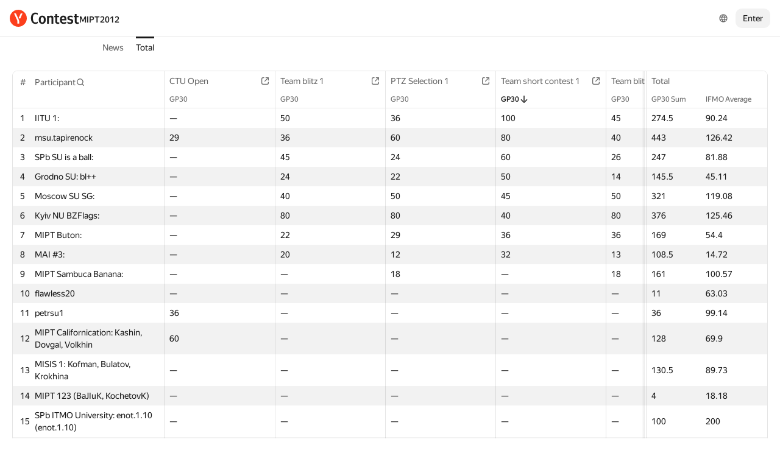

--- FILE ---
content_type: text/html; charset=UTF-8
request_url: https://contest.yandex.com/MIPT2012/total/?order=desc&sortBy=contest-stat&statIdx=0&contestIdx=3
body_size: 134677
content:
<!DOCTYPE html><html class="i-ua_js_no i-ua_css_standard" lang="en"><head><meta charset="utf-8"/><meta name="viewport" content="width=device-width, initial-scale=1"/><meta http-equiv="X-UA-Compatible" content="IE=edge"/><title>Total — MIPT2012</title><link rel="shortcut icon" href="/favicon.ico?1768872040839"/><script nonce="zLa+J6dUmU66gHW8XEUicQ==">;(function(d,e,c,r){e=d.documentElement;c="className";r="replace";e[c]=e[c][r]("i-ua_js_no","i-ua_js_yes");if(d.compatMode!="CSS1Compat")e[c]=e[c][r]("i-ua_css_standart","i-ua_css_quirks")})(document);;(function(d,e,c,n,w,v,f){e=d.documentElement;c="className";n="createElementNS";f="firstChild";w="http://www.w3.org/2000/svg";e[c]+=" i-ua_svg_"+(!!d[n]&&!!d[n](w,"svg").createSVGRect?"yes":"no");v=d.createElement("div");v.innerHTML="<svg/>";e[c]+=" i-ua_inlinesvg_"+((v[f]&&v[f].namespaceURI)==w?"yes":"no");})(document);;(function(d,e,p){e=d.documentElement;p="placeholder";e.className+=" i-ua_"+p+(p in d.createElement("input")?"_yes":"_no")})(document);</script><link rel="stylesheet" href="//yastatic.net/s3/contest/static/contest-www/23d5bce1a5aa521f5b729e4bf0844c3323993689/bundles/merged-monitor/_merged-monitor.css"/><!--[if IE 6]><link rel="stylesheet" href="//yastatic.net/s3/contest/static/contest-www/23d5bce1a5aa521f5b729e4bf0844c3323993689/bundles/merged-monitor/_merged-monitor.ie6.css"/><![endif]--><!--[if IE 7]><link rel="stylesheet" href="//yastatic.net/s3/contest/static/contest-www/23d5bce1a5aa521f5b729e4bf0844c3323993689/bundles/merged-monitor/_merged-monitor.ie7.css"/><![endif]--><!--[if IE 8]><link rel="stylesheet" href="//yastatic.net/s3/contest/static/contest-www/23d5bce1a5aa521f5b729e4bf0844c3323993689/bundles/merged-monitor/_merged-monitor.ie8.css"/><![endif]--><!--[if IE 9]><link rel="stylesheet" href="//yastatic.net/s3/contest/static/contest-www/23d5bce1a5aa521f5b729e4bf0844c3323993689/bundles/merged-monitor/_merged-monitor.ie9.css"/><![endif]--><link rel="stylesheet" href="//yastatic.net/s3/contest/static/contest-www/23d5bce1a5aa521f5b729e4bf0844c3323993689/bundles/merged-monitor/_merged-monitor.print.css" media="print"/><script src="//yastatic.net/jquery/1.8.3/jquery.min.js" nonce="UUwA0cjiw00e3DKKp/9Npg=="></script><script src="//yastatic.net/s3/contest/static/contest-www/23d5bce1a5aa521f5b729e4bf0844c3323993689/bundles/merged-monitor/_merged-monitor.en.js" nonce="zLa+J6dUmU66gHW8XEUicQ=="></script><meta name="description" content="Yandex.Contest is a service allowing programmers all over the world to compete and train on a given problemsets, and coaches and trainers to share their problems and tasks with both students and community"/><meta name="viewport" content="width=device-width, initial-scale=1"/><meta name="yandex-verification" content="b22f2e5048e733e5"/><script nonce="zLa+J6dUmU66gHW8XEUicQ==">!function(n,i){if(n.Ya=n.Ya||{},Ya.Rum)throw new Error("Rum: interface is already defined");var e=n.performance,t=e&&e.timing&&e.timing.navigationStart||Ya.startPageLoad||+new Date,a=n.requestAnimationFrame,r=Ya.Rum={enabled:!!e,vsStart:document.visibilityState,vsChanged:!1,_defTimes:[],_defRes:[],_deltaMarks:{},_markListeners:{},_onComplete:[],_onInit:[],_unsubscribers:[],_settings:{},_vars:{},init:function(n,i){r._settings=n,r._vars=i},getTime:e&&e.now?function(){return e.now()}:Date.now?function(){return Date.now()-t}:function(){return new Date-t},time:function(n){r._deltaMarks[n]=[r.getTime()]},timeEnd:function(n,i){var e=r._deltaMarks[n];e&&0!==e.length&&e.push(r.getTime(),i)},sendTimeMark:function(n,i,e,t){void 0===i&&(i=r.getTime()),r._defTimes.push([n,i,t]),r.mark(n,i)},sendDelta:function(n,i,e,t){var a,s=r._deltaMarks;s[n]||void 0===i||(a=t&&t.originalEndTime?t.originalEndTime:r.getTime(),s[n]=[a-i,a,e])},sendResTiming:function(n,i){r._defRes.push([n,i])},sendRaf:function(n){var i=r.getSetting("forcePaintTimeSending");if(a&&(i||!r.isVisibilityChanged())){var e="2616."+n;a((function(){!i&&r.isVisibilityChanged()||(r.getSetting("sendFirstRaf")&&r.sendTimeMark(e+".205"),a((function(){!i&&r.isVisibilityChanged()||r.sendTimeMark(e+".1928")})))}))}},isVisibilityChanged:function(){return r.vsStart&&("visible"!==r.vsStart||r.vsChanged)},mark:e&&e.mark?function(n,i){e.mark(n+(i?": "+i:""))}:function(){},getSetting:function(n){var i=r._settings[n];return null===i?null:i||""},on:function(n,i){if("function"==typeof i)return(r._markListeners[n]=r._markListeners[n]||[]).push(i),function(){if(r._markListeners[n]){var e=r._markListeners[n].indexOf(i);e>-1&&r._markListeners[n].splice(e,1)}}},sendTrafficData:function(){},finalizeLayoutShiftScore:function(){},finalizeLargestContentfulPaint:function(){},getLCPAdditionalParams:function(){}};document.addEventListener&&document.addEventListener("visibilitychange",(function n(){Ya.Rum.vsChanged=!0,document.removeEventListener("visibilitychange",n)}))}(window);

!function(){if(window.PerformanceLongTaskTiming){var e=function(e,n){return(e=e.concat(n)).length>300&&(e=e.slice(e.length-300)),e};function n(){var n=Ya.Rum._tti={events:[],eventsAfterTTI:[],fired:!1,observer:new PerformanceObserver((function(r){var t=r.getEntries();n.events=e(n.events,t),n.fired&&(n.eventsAfterTTI=e(n.eventsAfterTTI,t))}))};n.observer.observe({entryTypes:["longtask"]}),Ya.Rum._unsubscribers&&Ya.Rum._unsubscribers.push((function(){n.observer.disconnect()}))}n(),Ya.Rum._onInit&&Ya.Rum._onInit.push(n)}}();

Ya.Rum.observeDOMNode=window.IntersectionObserver?function(e,i,n){var t=this,o=Ya.Rum.getSetting("forcePaintTimeSending");!function r(){if(o||!t.isVisibilityChanged()){var s="string"==typeof i?document.querySelector(i):i;s?new IntersectionObserver((function(i,n){!o&&t.isVisibilityChanged()||(Ya.Rum.sendTimeMark(e),n.unobserve(s))}),n).observe(s):setTimeout(r,100)}}()}:function(){};

!function(){var e,n,t,i=Ya.Rum,o=[];function s(){var t=o.join("\r\n");o=[],e=null,n&&a(n,t)}function a(e,n){if(!(navigator.sendBeacon&&t&&navigator.sendBeacon(e,n))){var i=new XMLHttpRequest;i.open("POST",e),i.send(n)}}function g(t,c,r,u,l,v,d,f,j,m){var p=[t?"/reqid="+t:"",c?"/"+c.join("/"):"",r?"/path="+r:"",u?"/events="+u:"",l?"/slots="+l.join(";"):"",v?"/experiments="+v.join(";"):"",d?"/vars="+d:"","/cts="+(new Date).getTime(),j||"","/*"+(f||"")];m&&m!==n?a(m,p.join("")):(o.push(p.join("")),o.length<42?e=setTimeout(s,15):s(),i.sendToClck=g)}i.send=function(o,s,a,c,r,u,l){clearTimeout(e),n=i.getSetting("clck"),t=i.getSetting("beacon"),g(i.getSetting("reqid"),l,s,r,i.getSetting("slots"),i.getSetting("experiments"),a)}}();

!function(){var n=Ya.Rum,i=window.BEM;function t(){i&&i.channel("i-bem").onFirst("start-init",(function(){n.getSetting("sendBeforeBemInited")&&n.sendTimeMark("2418")})).onFirst("init",(function(){n.sendTimeMark("2295")}))}t(),n._onInit&&n._onInit.push(t)}();

Ya.Rum?.init({"beacon":true,"clck":"https://yandex.ru/clck/click","reqid":"ZCWGw34c"}, {"-page":"total","-platform":"desktop","-env":"production","rum_id":"ru.contest-www","-project":"contest-www"});
!function(e,n){if(!e)throw new Error("Rum: interface is not included");if(!e.enabled)return e.getSetting=function(){return""},e.getVarsList=function(){return[]},void(e.getResourceTimings=e.pushConnectionTypeTo=e.pushTimingTo=e.normalize=e.sendCounter=e.sendDelta=e.sendTimeMark=e.sendResTiming=e.sendTiming=e.sendTTI=e.makeSubPage=e.sendHeroElement=e.onReady=e.onQuietWindow=function(){});e.getVarsList=function(){var n=e._vars;return Object.keys(n).map(function(e){return e+"="+encodeURIComponent(n[e]).replace(/\*/g,"%2A")})},e.setVars=function(n){Object.keys(n).forEach(function(t){e._vars[t]=n[t]}),M(),I()};var t,i,r="690.1033",o="690.2096.207",a="690.2096.2877",s="690.2096.2892",c="690.2096.2044",u="690.2096.361",d="690.2096.4004",f=3,l=3e3,v={connectEnd:2116,connectStart:2114,decodedBodySize:2886,domComplete:2124,domContentLoadedEventEnd:2131,domContentLoadedEventStart:2123,domInteractive:2770,domLoading:2769,domainLookupEnd:2113,domainLookupStart:2112,duration:2136,encodedBodySize:2887,entryType:2888,fetchStart:2111,initiatorType:2889,loadEventEnd:2126,loadEventStart:2125,nextHopProtocol:2890,redirectCount:1385,redirectEnd:2110,redirectStart:2109,requestStart:2117,responseEnd:2120,responseStart:2119,secureConnectionStart:2115,startTime:2322,transferSize:2323,type:76,unloadEventEnd:2128,unloadEventStart:2127,workerStart:2137},g={visible:1,hidden:2,prerender:3},m={bluetooth:2064,cellular:2065,ethernet:2066,none:1229,wifi:2067,wimax:2068,other:861,unknown:836,0:836,1:2066,2:2067,3:2070,4:2071,5:2768},p={"first-paint":2793,"first-contentful-paint":2794},h=Object.keys(p).length,y=e.getTime,T=window.PerformanceObserver,E=window.performance||{},S=E.timing||{},b=E.navigation||{},C=navigator.connection,k={},L={},w=e._deltaMarks,R=document.createElement("link"),j=document.createElement("a"),x="function"==typeof E.getEntriesByType,_=S.navigationStart;function M(){t=e.getVarsList(),e.getSetting("sendClientUa")&&t.push("1042="+encodeURIComponent(navigator.userAgent))}function I(){i=t.concat(["143.2129="+_])}function O(e){function n(){removeEventListener("DOMContentLoaded",n),removeEventListener("load",n),e()}"loading"===document.readyState?(addEventListener("DOMContentLoaded",n),addEventListener("load",n)):e()}function z(){var n;e.getSetting("disableOnLoadTasks")||(removeEventListener("load",z),(n=e.getSetting("periodicStatsIntervalMs"))||null===n||(n=15e3),n&&(V=setInterval(Q,n)),addEventListener("beforeunload",Q),function(){if(T){q(E.getEntriesByType("navigation")),q(E.getEntriesByType("resource"));try{new T(function(e){q(e.getEntries())}).observe({entryTypes:["resource","navigation"]})}catch(e){}e._periodicTasks.push(J)}}(),function(){if(T)try{new T(function(e,n){var t=e.getEntries()[0];if(t){var i=t.processingStart,r={duration:t.duration,js:t.processingEnd-i,name:t.name};t.target&&(r.target=K(t.target)),A("first-input",i-t.startTime,r),n.disconnect()}}).observe({type:"first-input",buffered:!0})}catch(e){}}(),function(){if(x){var e=E.getEntriesByType("navigation")[0];if(e){var n=[];me(n,e),fe(n);var i=E.getEntriesByName("yndxNavigationSource")[0];i&&n.push("2091.186="+i.value),he(s,t.concat(n))}}}(),function(){if(T){var n=e.getSetting("clsWindowGap")?e.getSetting("clsWindowGap"):1/0,t=e.getSetting("clsWindowSize")?e.getSetting("clsWindowSize"):1/0,i=new T(function(e){var i=e.getEntries();null==$&&($=0);for(var r=0;r<i.length;r++){var o=i[r];o.hadRecentInput||(Z&&o.startTime-X[X.length-1].startTime<n&&o.startTime-X[0].startTime<t?(Z+=o.value,X.push(o)):(ne(),Z=o.value,X=[o]))}ne()});try{i.observe({type:"layout-shift",buffered:!0})}catch(e){}addEventListener("visibilitychange",function e(){if("hidden"===document.visibilityState){removeEventListener("visibilitychange",e);try{"function"==typeof i.takeRecords&&i.takeRecords(),i.disconnect()}catch(e){}te()}}),addEventListener("beforeunload",te)}}(),function(){if(T&&(e.getSetting("forcePaintTimeSending")||!e.isVisibilityChanged())){var n=new T(function(e){for(var n=e.getEntries(),t=0;t<n.length;t++){var i=n[t];ie=i.renderTime||i.loadTime,re=i}oe||(U("largest-loading-elem-paint",ie),oe=!0)});try{n.observe({type:"largest-contentful-paint",buffered:!0})}catch(e){}addEventListener("visibilitychange",function e(){if("hidden"===document.visibilityState){removeEventListener("visibilitychange",e);try{"function"==typeof n.takeRecords&&n.takeRecords(),n.disconnect()}catch(e){}ae()}}),addEventListener("beforeunload",ae)}}())}function B(){var n=S.domContentLoadedEventStart,i=S.domContentLoadedEventEnd;if(0!==n||0!==i){var o=0===S.responseStart?_:S.responseStart,a=0===S.domainLookupStart?_:S.domainLookupStart,s=t.concat(["2129="+_,"1036="+(a-_),"1037="+(S.domainLookupEnd-S.domainLookupStart),"1038="+(S.connectEnd-S.connectStart),S.secureConnectionStart&&"1383="+(S.connectEnd-S.secureConnectionStart),"1039="+(S.responseStart-S.connectEnd),"1040="+(S.responseEnd-o),"1040.906="+(S.responseEnd-a),"1310.2084="+(S.domLoading-o),"1310.2085="+(S.domInteractive-o),"1310.1309="+(i-n),"1310.1007="+(n-o),navigator.deviceMemory&&"3140="+navigator.deviceMemory,navigator.hardwareConcurrency&&"3141="+navigator.hardwareConcurrency]);Object.keys(v).forEach(function(e){e in S&&S[e]&&s.push(v[e]+"="+pe(S[e],_))}),e.vsStart?(s.push("1484="+(g[e.vsStart]||2771)),e.vsChanged&&s.push("1484.719=1")):s.push("1484="+g.visible),b&&(b.redirectCount&&s.push("1384.1385="+b.redirectCount),1!==b.type&&2!==b.type||s.push("770.76="+b.type)),fe(s),he(r,s)}else setTimeout(B,50)}M(),I(),e.ajaxStart=0,e.ajaxComplete=0,O(function(){_&&setTimeout(function(){e.sendTimeMark=U,e.sendResTiming=H,e.sendTiming=G,e.timeEnd=D;for(var n=e._defRes;n.length;){var t=n.shift();H(t[0],t[1])}for(var i=e._defTimes;i.length;){var r=i.shift();U(r[0],r[1],!1,r[2])}Object.keys(w).forEach(function(e){A(e)}),B(),function n(){if(x&&(e.getSetting("forcePaintTimeSending")||!e.isVisibilityChanged())){for(var t=E.getEntriesByType("paint"),i=0;i<t.length;i++){var r=t[i],o=p[r.name];o&&!P[r.name]&&(P[r.name]=!0,N++,U("1926."+o,r.startTime))}if(N<h)try{new T(function(e,t){n(),t&&t.disconnect()}).observe({entryTypes:["paint"]})}catch(e){}}}(),e.getSetting("sendAutoElementTiming")&&se(),window.addEventListener("pageshow",ce),ue(),"complete"===document.readyState?z():addEventListener("load",z)},0)}),e._getCommonVars=function(){return t};var V,P={},N=0;function U(t,i,r,a){i===n&&(i=y()),r!==n&&!0!==r||e.mark(t,i);var s=ge(t);if(s.push("207="+pe(i)),W(s,a)){he(o,s),k[t]=k[t]||[],k[t].push(i);var c=e._markListeners[t];c&&c.length&&c.forEach(function(e){e(i)})}}function W(e,t){if(t){if(t.isCanceled&&t.isCanceled())return!1;var i=e.reduce(function(e,n,t){return"string"==typeof n&&(e[n.split("=")[0]]=t),e},{});Object.keys(t).forEach(function(r){if("function"!=typeof t[r]){var o=i[r],a=r+"="+t[r];o===n?e.push(a):e[o]=a}})}return!0}function D(e,n){var t=w[e];t&&0!==t.length&&(t.push(y(),n),A(e))}function A(t,i,r,o){var s,c,u,d=w[t];if(void 0!==i?s=(c=o&&o.originalEndTime?o.originalEndTime:e.getTime())-i:d&&(s=d[0],c=d[1],u=d[2]),s!==n&&c!==n){var f=ge(t);f.push("207.2154="+pe(s),"207.1428="+pe(c),"2877="+pe(c-s)),W(f,r)&&W(f,u)&&(he(a,f),delete w[t])}}function H(e,n){le(n,function(t){t&&G(e,t[t.length-1],n)})}function G(n,t,i){var r=ge(n);e.getSetting("sendUrlInResTiming")&&r.push("13="+encodeURIComponent(i)),me(r,t),he(c,r)}function Q(){var n=!1;e._periodicTasks.forEach(function(e){e()&&(n=!0)}),n||clearInterval(V)}e.getTimeMarks=function(){return k},e._periodicTasks=[];var Y=0;function q(e){if(e&&e.length)for(var n=L,t=0;t<e.length;t++){var i=F(e[t]);if(i){var r=i.domain+"-"+i.extension,o=n[r]=n[r]||{count:0,size:0};o.count++,o.size+=i.size}}}function F(e){var n=e.transferSize;if(null!=n){j.href=e.name;var t=j.pathname;if(0!==t.indexOf("/clck")){var i=t.lastIndexOf("."),r="";return-1!==i&&t.lastIndexOf("/")<i&&t.length-i<=5&&(r=t.slice(i+1)),{size:n,domain:j.hostname,extension:r}}}}function J(){var n=e.getSetting("maxTrafficCounters")||250;if(Y>=n)return!1;for(var i=Object.keys(L),r="",o=0;o<i.length;o++){var a=i[o],s=L[a];r+=encodeURIComponent(a)+"!"+s.count+"!"+s.size+";"}if(r.length){Y++;var c=t.concat(["d="+r,"t="+pe(y())]);he(u,c)}return L={},Y<n}function K(e){if(!e)return"";var t=(e.tagName||"").toLowerCase(),i=e.className&&e.className.baseVal!==n?e.className.baseVal:e.className;return t+(i?(" "+i).replace(/\s+/g,"."):"")}var X,Z,$=("layout-shift",Boolean(T&&T.supportedEntryTypes&&-1!==T.supportedEntryTypes.indexOf("layout-shift"))?0:null),ee=null;function ne(){Z>$&&($=Z,ee=X)}function te(){if(null!=$){var i=["s="+Math.round(1e6*$)/1e6];if(e.getSetting("logClsTarget")){var r=function(e){var n=null;if(!e)return null;var t=null;return(n=e.reduce(function(e,n){return e&&e.value>n.value?e:n}))&&n.sources&&n.sources.length&&(t=n.sources.find(function(e){return e.node&&1===e.node.nodeType})||n.sources[0]),t&&K(t.node)}(ee);i.push("target="+r)}he(d,t.concat(i)),$=null,Z=n,X=n}}var ie=null,re=null,oe=!1;function ae(){if(null!=ie){var n=e.getLCPAdditionalParams(re);U("largest-contentful-paint",ie,!1,n),ie=null,re=null}}var se=T?function(){if(e.getSetting("forcePaintTimeSending")||!e.isVisibilityChanged())try{new T(function(e){for(var n=e.getEntries(),t=0;t<n.length;t++){var i=n[t];U("element-timing."+i.identifier,i.startTime)}}).observe({type:"element",buffered:!0})}catch(e){}}:function(){};function ce(e){e.persisted&&U("bfcache")}function ue(n,t,i){if(e._tti){var r=y();de(function(o){var a={2796.2797:ve(e._tti.events||[],t),689.2322:pe(r)};i&&Object.keys(i).forEach(function(e){a[e]=i[e]}),U(n||"2795",o,!0,a),e._tti.fired=!0},t)}}function de(n,t){e._tti&&(t||(t=y()),function i(){var r,o=t,a=y(),s=e._tti.events||[],c=s.length;0!==c&&(r=s[c-1],o=Math.max(o,Math.floor(r.startTime+r.duration))),a-o>=l?n(o):setTimeout(i,1e3)}())}function fe(e){C&&e.push("2437="+(m[C.type]||2771),C.downlinkMax!==n&&"2439="+C.downlinkMax,C.effectiveType&&"2870="+C.effectiveType,C.rtt!==n&&"rtt="+C.rtt,C.downlink!==n&&"dwl="+C.downlink)}function le(e,n){if(!x)return n(null);R.href=e;var t=R.href,i=0,r=100;setTimeout(function e(){var o=E.getEntriesByName(t);if(o.length)return n(o);i++<f?(setTimeout(e,r),r+=r):n(null)},0)}function ve(e,n){return e=e||[],n=n||0,e.filter(function(e){return e.startTime-n>=-50}).map(function(e){var n=e.name?e.name.split("-").map(function(e){return e[0]}).join(""):"u",t=Math.floor(e.startTime);return n+"-"+t+"-"+Math.floor(t+e.duration)}).join(".")}function ge(n){return i.concat(["1701="+n,e.ajaxStart&&"1201.2154="+pe(e.ajaxStart),e.ajaxComplete&&"1201.2052="+pe(e.ajaxComplete)])}function me(e,n){Object.keys(v).forEach(function(t){if(t in n){var i=n[t];(i||0===i)&&e.push(v[t]+"="+pe(i))}})}function pe(e,n){return"string"==typeof e?encodeURIComponent(e):Math.round(1e3*(e-(n||0)))/1e3}function he(n,t){var i=encodeURIComponent(window.YaStaticRegion||"unknown");t.push("-cdn="+i);var r=t.filter(Boolean).join(",");e.send(null,n,r)}e.sendTTI=ue,e.sendHeroElement=function(e){U("2876",e)},e._subpages={},e.makeSubPage=function(n,t){var i=e._subpages[n];e._subpages[n]=void 0===i?i=0:++i;var r=!1;return{689.2322:pe(void 0!==t?t:y()),2924:n,2925:i,isCanceled:function(){return r},cancel:function(){r=!0}}},e._getLongtasksStringValue=ve,e.getResourceTimings=le,e.pushConnectionTypeTo=fe,e.pushTimingTo=me,e.normalize=pe,e.sendCounter=he,e.sendDelta=A,e.sendTrafficData=J,e.finalizeLayoutShiftScore=te,e.finalizeLargestContentfulPaint=ae,e.onReady=O,e.onQuietWindow=de,e.getSelector=K,e.sendBFCacheTimeMark=ce}(Ya.Rum);

!function(n){if(!n.Ya||!Ya.Rum)throw new Error("Rum: interface is not defined");var e=Ya.Rum;e.getSetting=function(n){var t=e._settings[n];return null===t?null:t||""}}("undefined"!=typeof self?self:window);

!function(e,r){var n={client:["690.2354",1e3,100,0],uncaught:["690.2361",100,10,0],external:["690.2854",100,10,0],script:["690.2609",100,10,0]},t={};r.ERROR_LEVEL={INFO:"info",DEBUG:"debug",WARN:"warn",ERROR:"error",FATAL:"fatal"},r._errorSettings={clck:"https://yandex.ru/clck/click",beacon:!0,project:"unknown",page:"",env:"",experiments:[],additional:{},platform:"",region:"",dc:"",host:"",service:"",level:"",version:"",yandexuid:"",loggedin:!1,coordinates_gp:"",referrer:!0,preventError:!1,unhandledRejection:!1,traceUnhandledRejection:!1,uncaughtException:!0,debug:!1,limits:{},silent:{},filters:{},pageMaxAge:864e6,initTimestamp:+new Date};var o=!1;function a(e,r){for(var n in r)r.hasOwnProperty(n)&&(e[n]=r[n]);return e}function i(e){return"boolean"==typeof e&&(e=+e),"number"==typeof e?e+"":null}r.initErrors=function(n){var t=a(r._errorSettings,n);o||(t.uncaughtException&&function(){var n=r._errorSettings;if(e.addEventListener)e.addEventListener("error",s),n.resourceFails&&e.addEventListener("error",l,!0),"Promise"in e&&n.unhandledRejection&&e.addEventListener("unhandledrejection",function(e){var n,t,o=e.reason,a={};o&&(o.stack&&o.message?(n=o.message,t=o.stack):(n=String(o),t=r._parseTraceablePromiseStack(e.promise),"[object Event]"===n?n="event.type: "+o.type:"[object Object]"===n&&(a.unhandledObject=o)),o.target&&o.target.src&&(a.src=o.target.src),s({message:"Unhandled rejection: "+n,stack:t,additional:a}))});else{var t=e.onerror;e.onerror=function(e,r,n,o,a){s({error:a||new Error(e||"Empty error"),message:e,lineno:n,colno:o,filename:r}),t&&t.apply(this,arguments)}}}(),t.unhandledRejection&&t.traceUnhandledRejection&&r._traceUnhandledRejection&&r._traceUnhandledRejection(),o=!0)},r.updateErrors=function(e){a(r._errorSettings,e)},r.updateAdditional=function(e){r._errorSettings.additional=a(r._errorSettings.additional||{},e)},r._handleError=function(e,o,i){var s,l,c=r._errorSettings;if(c.preventError&&e.preventDefault&&e.preventDefault(),o)s=e,l="client";else{s=r._normalizeError(e),l=s.type;var d=c.onError;"function"==typeof d&&d(s);var u=c.transform;if("function"==typeof u&&(s=u(s)),!s)return;s.settings&&(i=s.settings)}var g=+new Date,f=c.initTimestamp,p=c.pageMaxAge;if(!(-1!==p&&f&&f+p<g)){var m=n[l][1];"number"==typeof c.limits[l]&&(m=c.limits[l]);var v=n[l][2];"number"==typeof c.silent[l]&&(v=c.silent[l]);var h=n[l][3];if(h<m||-1===m){s.path=n[l][0];var E=r._getErrorData(s,{silent:h<v||-1===v?"no":"yes",isCustom:Boolean(o)},a(a({},c),i)),_=function(e){t[s.message]=!1,r._sendError(e.path,e.vars),n[l][3]++}.bind(this,E);if(void 0===c.throttleSend)_();else{if(t[s.message])return;t[s.message]=!0,setTimeout(_,c.throttleSend)}}}},r._getReferrer=function(r){var n=r.referrer,t=typeof n;return"function"===t?n():"string"===t&&n?n:!1!==n&&e.location?e.location.href:void 0},r.getErrorSetting=function(e){return r._errorSettings[e]},r._buildExperiments=function(e){return e instanceof Array?e.join(";"):""},r._buildAdditional=function(e,r){var n="";try{var t=a(a({},e),r);0!==Object.keys(t).length&&(n=JSON.stringify(t))}catch(e){}return n},r._getErrorData=function(n,t,o){t=t||{};var a=r._buildExperiments(o.experiments),s=r._buildAdditional(o.additional,n.additional),l={"-stack":n.stack,"-url":n.file,"-line":n.line,"-col":n.col,"-block":n.block,"-method":n.method,"-msg":n.message,"-env":o.env,"-external":n.external,"-externalCustom":n.externalCustom,"-project":o.project,"-service":n.service||o.service,"-page":n.page||o.page,"-platform":o.platform,"-level":n.level,"-experiments":a,"-version":o.version,"-region":o.region,"-dc":o.dc,"-host":o.host,"-yandexuid":o.yandexuid,"-loggedin":o.loggedin,"-coordinates_gp":n.coordinates_gp||o.coordinates_gp,"-referrer":r._getReferrer(o),"-source":n.source,"-sourceMethod":n.sourceMethod,"-type":t.isCustom?n.type:"","-additional":s,"-adb":i(Ya.blocker)||i(o.blocker),"-cdn":e.YaStaticRegion,"-ua":navigator.userAgent,"-silent":t.silent,"-ts":+new Date,"-init-ts":o.initTimestamp};return o.debug&&e.console&&console[console[n.level]?n.level:"error"]("[error-counter] "+n.message,l,n.stack),{path:n.path,vars:l}},r._baseNormalizeError=function(e){var r=(e=e||{}).error,n=e.filename||e.fileName||"",t=r&&r.stack||e.stack||"",o=e.message||"",a=r&&r.additional||e.additional;return{file:n,line:e.lineno||e.lineNumber,col:e.colno||e.colNumber,stack:t,message:o,additional:a}},r._normalizeError=function(e){var n=r._baseNormalizeError(e),t="uncaught",o=r._isExternalError(n.file,n.message,n.stack),a="",i="";return o.hasExternal?(t="external",a=o.common,i=o.custom):/^Script error\.?$/.test(n.message)&&(t="script"),n.external=a,n.externalCustom=i,n.type=t,n},r._createVarsString=function(e){var r=[];for(var n in e)e.hasOwnProperty(n)&&(e[n]||0===e[n])&&r.push(n+"="+encodeURIComponent(e[n]).replace(/\*/g,"%2A"));return r.join(",")},r._sendError=function(e,n){r.send(null,e,r._createVarsString(n),null,null,null,null)};var s=function(e){r._handleError(e,!1)},l=function(e){var n=e.target;if(n){var t=n.srcset||n.src;if(t||(t=n.href),t){var o=n.tagName||"UNKNOWN";r.logError({message:o+" load error",additional:{src:t}})}}};r._parseTraceablePromiseStack=function(){}}("undefined"!=typeof self?self:window,Ya.Rum);

!function(e){var r={url:{0:/(miscellaneous|extension)_bindings/,1:/^chrome:/,2:/kaspersky-labs\.com\//,3:/^(?:moz|chrome|safari)-extension:\/\//,4:/^file:/,5:/^resource:\/\//,6:/webnetc\.top/,7:/local\.adguard\.com/},message:{0:/__adgRemoveDirect/,1:/Content Security Policy/,2:/vid_mate_check/,3:/ucapi/,4:/Access is denied/i,5:/^Uncaught SecurityError/i,6:/__ybro/,7:/__show__deepen/,8:/ntp is not defined/,9:/Cannot set property 'install' of undefined/,10:/NS_ERROR/,11:/Error loading script/,12:/^TypeError: undefined is not a function$/,13:/__firefox__\.(?:favicons|metadata|reader|searchQueryForField|searchLoginField)/},stack:{0:/(?:moz|chrome|safari)-extension:\/\//,1:/adguard.*\.user\.js/i}};function n(e,r){if(e&&r){var n=[];for(var o in r)if(r.hasOwnProperty(o)){var i=r[o];"string"==typeof i&&(i=new RegExp(i)),i instanceof RegExp&&i.test(e)&&n.push(o)}return n.join("_")}}function o(e,o){var i,a=[];for(var t in r)r.hasOwnProperty(t)&&(i=n(e[t],o[t]))&&a.push(t+"~"+i);return a.join(";")}e._isExternalError=function(n,i,a){var t=e._errorSettings.filters||{},s={url:(n||"")+"",message:(i||"")+"",stack:(a||"")+""},c=o(s,r),u=o(s,t);return{common:c,custom:u,hasExternal:!(!c&&!u)}}}(Ya.Rum);

Ya.Rum?.initErrors({"page":"total","platform":"desktop","env":"production","reqid":"ZCWGw34c","project":"contest-www"});</script></head><body class="b-page b-page__body i-global i-ua i-ua_interaction_yes page hr-fonts hr-variables hr-theme hr-theme_color_light i-bem" data-bem="{&quot;i-global&quot;:{&quot;lang&quot;:&quot;en&quot;,&quot;tld&quot;:&quot;com&quot;,&quot;content-region&quot;:&quot;com&quot;,&quot;click-host&quot;:&quot;//clck.yandex.com&quot;,&quot;passport-host&quot;:&quot;https://passport.yandex.com&quot;,&quot;pass-host&quot;:&quot;pass.yandex.com&quot;,&quot;social-host&quot;:&quot;social.yandex.com&quot;,&quot;export-host&quot;:&quot;https://export.yandex.com&quot;,&quot;login&quot;:&quot;&quot;,&quot;lego-static-host&quot;:&quot;//yastatic.net/lego/2.10-142&quot;,&quot;id&quot;:&quot;contest&quot;,&quot;yandexuid&quot;:&quot;8527046121768872040&quot;,&quot;social-retpath&quot;:&quot;https://contest.yandex.com/i-social__closer.html&quot;,&quot;retpath&quot;:&quot;https://contest.yandex.com/MIPT2012/total/?order=desc&amp;sortBy=contest-stat&amp;statIdx=0&amp;contestIdx=3&quot;,&quot;passport-msg&quot;:&quot;contest&quot;},&quot;i-ua&quot;:{},&quot;page&quot;:{}}"><div class="page__head"><div class="banners"></div><header class="page__header"><div class="page__header-left"><a class="page__logo" href="/" title="Contest"><div class="logo2"><img class="logo2__image" src="//yastatic.net/s3/contest/contest/logo/en.svg"/></div></a><div class="page__search"><a class="link link_size_s link_view_none i-font i-font_face_textbook page__competition-link" href="/MIPT2012/">MIPT2012</a></div></div><div class="page__header-right"><div class="dropdown-menu dropdown-menu_theme_ffffff lang-switcher i-bem" data-bem="{&quot;dropdown-menu&quot;:{},&quot;lang-switcher&quot;:{&quot;tune&quot;:&quot;http://tune.yandex.com&quot;}}"><button class="hr-button hr-button_view_ghost hr-button_size_m hr-control hr-control_size_m dropdown-menu__switcher i-bem" data-bem="{&quot;hr-button&quot;:{}}" type="button"><span class="hr-button__content"><span class="hr-slot__wrapper hr-slot__wrapper_type_icon hr-slot__wrapper_place_left"></span><span class="hr-icon hr-icon_size_s hr-button__primary-icon"><svg viewBox="0 0 24 24" fill="none" xmlns="http://www.w3.org/2000/svg"><path fill-rule="evenodd" clip-rule="evenodd" d="M2.125 12c0-5.454 4.421-9.875 9.875-9.875S21.875 6.546 21.875 12 17.454 21.875 12 21.875 2.125 17.454 2.125 12Zm1.956-1.825a8.15 8.15 0 0 0 0 3.65h3.594a14.644 14.644 0 0 1-.15-1.843c.013-.608.063-1.211.15-1.807H4.081Zm.62-1.75h3.34a14.648 14.648 0 0 1 1.97-4.305A8.143 8.143 0 0 0 4.7 8.425ZM12 4.355a12.893 12.893 0 0 0-2.136 4.07h4.272A12.892 12.892 0 0 0 12 4.355Zm2.554 5.82H9.446c-.1.6-.157 1.21-.17 1.825.013.615.07 1.225.17 1.825h5.108c.1-.6.157-1.21.17-1.825a12.894 12.894 0 0 0-.17-1.825Zm1.77 3.65a14.637 14.637 0 0 0 .15-1.843 14.656 14.656 0 0 0-.149-1.807h3.594a8.147 8.147 0 0 1 0 3.65h-3.594Zm-2.188 1.75H9.864A12.895 12.895 0 0 0 12 19.645a12.893 12.893 0 0 0 2.136-4.07ZM10.01 19.88a14.647 14.647 0 0 1-1.97-4.305H4.702a8.143 8.143 0 0 0 5.308 4.305Zm3.98 0a14.648 14.648 0 0 0 1.97-4.305h3.338a8.143 8.143 0 0 1-5.308 4.305Zm5.308-11.455H15.96a14.65 14.65 0 0 0-1.97-4.305 8.143 8.143 0 0 1 5.308 4.305Z" fill="currentColor"></path></svg></span><span class="hr-slot__wrapper hr-slot__wrapper_type_icon hr-slot__wrapper_place_right"></span><span class="hr-button__state"></span></span></button><div class="popup popup_theme_normal popup_autoclosable_yes popup_adaptive_yes popup_animate_yes dropdown__popup lang-switcher__popup-content dropdown-menu__popup"><div class="popup__under"></div><i class="popup__tail"></i><div class="popup__content"><div class="b-menu-vert dropdown-menu__menu dropdown-menu__menu_theme_ffffff" role="menu"><ul class="b-menu-vert__layout"><li class="b-menu-vert__layout-unit b-menu-vert__layout-unit_position_first"><a class="lang-switcher__lang" data-bem="{&quot;lang-switcher__lang&quot;:{&quot;lang&quot;:&quot;ru&quot;,&quot;url&quot;:&quot;https://contest.yandex.com/MIPT2012/total/?order=desc&amp;sortBy=contest-stat&amp;statIdx=0&amp;contestIdx=3&amp;lang=ru&quot;}}" href="https://contest.yandex.com/MIPT2012/total/?order=desc&amp;sortBy=contest-stat&amp;statIdx=0&amp;contestIdx=3&amp;lang=ru" role="button" tabindex="0"><div class="country-flag country-flag_s16_ru lang-switcher__flag"></div><span class="lang-switcher__lang-name">Русский</span></a></li><li class="b-menu-vert__layout-unit"><span class="lang-switcher__lang lang-switcher__lang_selected_yes"><div class="country-flag country-flag_s16_gb lang-switcher__flag"></div><span class="lang-switcher__lang-name">English</span></span></li><li class="b-menu-vert__layout-unit"><a class="lang-switcher__lang" data-bem="{&quot;lang-switcher__lang&quot;:{&quot;lang&quot;:&quot;hy&quot;,&quot;url&quot;:&quot;https://contest.yandex.com/MIPT2012/total/?order=desc&amp;sortBy=contest-stat&amp;statIdx=0&amp;contestIdx=3&amp;lang=hy&quot;}}" href="https://contest.yandex.com/MIPT2012/total/?order=desc&amp;sortBy=contest-stat&amp;statIdx=0&amp;contestIdx=3&amp;lang=hy" role="button" tabindex="0"><div class="country-flag country-flag_s16_am lang-switcher__flag"></div><span class="lang-switcher__lang-name">հայկ</span></a></li><li class="b-menu-vert__layout-unit"><a class="lang-switcher__lang" data-bem="{&quot;lang-switcher__lang&quot;:{&quot;lang&quot;:&quot;kk&quot;,&quot;url&quot;:&quot;https://contest.yandex.com/MIPT2012/total/?order=desc&amp;sortBy=contest-stat&amp;statIdx=0&amp;contestIdx=3&amp;lang=kk&quot;}}" href="https://contest.yandex.com/MIPT2012/total/?order=desc&amp;sortBy=contest-stat&amp;statIdx=0&amp;contestIdx=3&amp;lang=kk" role="button" tabindex="0"><div class="country-flag country-flag_s16_kz lang-switcher__flag"></div><span class="lang-switcher__lang-name">Қазақша</span></a></li><li class="b-menu-vert__layout-unit b-menu-vert__layout-unit_position_last"><a class="lang-switcher__lang" data-bem="{&quot;lang-switcher__lang&quot;:{&quot;lang&quot;:&quot;uz&quot;,&quot;url&quot;:&quot;https://contest.yandex.com/MIPT2012/total/?order=desc&amp;sortBy=contest-stat&amp;statIdx=0&amp;contestIdx=3&amp;lang=uz&quot;}}" href="https://contest.yandex.com/MIPT2012/total/?order=desc&amp;sortBy=contest-stat&amp;statIdx=0&amp;contestIdx=3&amp;lang=uz" role="button" tabindex="0"><div class="country-flag country-flag_s16_uz lang-switcher__flag"></div><span class="lang-switcher__lang-name">O'zbek tili</span></a></li></ul></div></div></div></div><a class="hr-button hr-button_size_s hr-button_view_secondary hr-control hr-control_size_s i-bem" data-bem="{&quot;hr-button&quot;:{}}" type="button" href="https://passport.yandex.com/auth?origin=contest&amp;retpath=https%3A%2F%2Fcontest.yandex.com%2FMIPT2012%2Ftotal%2F%3Forder%3Ddesc%26sortBy%3Dcontest-stat%26statIdx%3D0%26contestIdx%3D3"><span class="hr-button__content"><span class="hr-slot__wrapper hr-slot__wrapper_type_action hr-slot__wrapper_place_left"></span><span class="hr-button__text">Enter</span><span class="hr-slot__wrapper hr-slot__wrapper_type_action hr-slot__wrapper_place_right"></span><span class="hr-button__state"></span></span></a></div></header><ul class="tabs-menu tabs-menu_role_sections tabs-menu_size_m tabs-menu_theme_normal tabs-menu_layout_horiz tabs-menu_type_stroked i-bem" data-bem="{&quot;tabs-menu&quot;:{}}" role="menu"><div class="tabs-menu__inner"><li class="tabs-menu__tab tabs-menu__tab_first_yes"><a class="link link_size_s link_view_secondary" href="/MIPT2012/news/">News</a></li><li class="tabs-menu__tab tabs-menu__tab_active_yes"><a class="link link_size_s link_view_secondary" href="/MIPT2012/total/">Total</a></li></div></ul></div><div class="page__main page__main_layout_table page__sect"><div class="content"><div class="table__hook table__hook_role_merged-monitor"><table class="table table_role_merged-monitor t-scroller i-bem" data-bem="{&quot;t-scroller&quot;:{&quot;left&quot;:2,&quot;right&quot;:2,&quot;minwidth&quot;:960}}"><thead class="table__head"><tr class="table__row"><th class="table__header table__header_role_place" rowspan="2"><div class="table__data">#</div></th><th class="table__header table__header_role_participant" rowspan="2"><div class="dropdown dropdown_action_closed participants-filter i-bem" data-bem="{&quot;dropdown&quot;:{},&quot;participants-filter&quot;:{}}"><span class="link link_size_s link_view_none link_pseudo_yes dropdown__switcher" role="button" tabindex="0"><span class="monitor-user-filter">Participant<span class="hr-icon hr-icon_size_s"><svg viewBox="0 0 24 24" fill="none" xmlns="http://www.w3.org/2000/svg"><path fillRule="evenodd" clipRule="evenodd" d="M11 5a6 6 0 1 0 0 12 6 6 0 0 0 0-12Zm-8 6a8 8 0 1 1 14.32 4.906l3.387 3.387a1 1 0 0 1-1.414 1.414l-3.387-3.387A8 8 0 0 1 3 11Z" fill="currentColor"/></svg></span></span></span><div class="popup popup_theme_normal popup_autoclosable_yes popup_adaptive_yes popup_animate_yes popup_role_filt dropdown__popup i-bem" data-bem="{&quot;popup&quot;:{&quot;directions&quot;:&quot;bottom-left-center&quot;}}"><div class="popup__under"></div><i class="popup__tail"></i><div class="popup__content"><form class="form form_role_filt i-bem" data-bem="{&quot;form&quot;:{&quot;sugt&quot;:&quot;ptps&quot;}}" method="GET"><span class="input input_size_m input_clear-type_url input_suggest_yes input_view_outline hr-control hr-control_size_m i-bem" data-bem="{&quot;input&quot;:{&quot;dataprovider&quot;:{&quot;url&quot;:&quot;/merged-monitor/3/participantsSuggest/&quot;,&quot;dataType&quot;:&quot;json&quot;},&quot;popupMods&quot;:{&quot;sugt&quot;:&quot;ptps&quot;},&quot;live&quot;:false}}" data-clear-url="https://contest.yandex.com/MIPT2012/total/?order=desc&amp;sortBy=contest-stat&amp;statIdx=0&amp;contestIdx=3"><span class="input__box"><input class="input__control" id="uniq17688204245461556" name="filt" placeholder="Search participant" aria-labelledby="labeluniq17688204245461556 hintuniq17688204245461556" value="" autocomplete="off"/><div class="input__state"></div><span class="hr-slot__wrapper hr-slot__wrapper_type_action hr-slot__wrapper_place_left"><span class="hr-slot hr-slot_gap_s hr-slot_padding_s"><span class="hr-slot__item"><span class="hr-icon hr-icon_size_s"><svg viewBox="0 0 24 24" fill="none" xmlns="http://www.w3.org/2000/svg"><path fillRule="evenodd" clipRule="evenodd" d="M11 5a6 6 0 1 0 0 12 6 6 0 0 0 0-12Zm-8 6a8 8 0 1 1 14.32 4.906l3.387 3.387a1 1 0 0 1-1.414 1.414l-3.387-3.387A8 8 0 0 1 3 11Z" fill="currentColor"/></svg></span></span></span></span><span class="hr-slot__wrapper hr-slot__wrapper_type_action hr-slot__wrapper_place_right"><span class="hr-slot hr-slot_gap_s hr-slot_padding_s"><span class="hr-slot__item"><button class="hr-button hr-button_size_xs hr-button_view_ghost hr-button_role_clear hr-control hr-control_size_xs input__clear i-bem" data-bem="{&quot;hr-button&quot;:{}}" type="button"><span class="hr-button__content"><span class="hr-slot__wrapper hr-slot__wrapper_place_left hr-slot__wrapper_type_icon"></span><span class="hr-icon hr-icon_size_s hr-button__primary-icon"><svg viewBox="0 0 24 24" fill="none" xmlns="http://www.w3.org/2000/svg"><path fillRule="evenodd" clipRule="evenodd" d="M4.293 4.293a1 1 0 0 1 1.414 0L12 10.586l6.293-6.293a1 1 0 1 1 1.414 1.414L13.414 12l6.293 6.293a1 1 0 0 1-1.414 1.414L12 13.414l-6.293 6.293a1 1 0 0 1-1.414-1.414L10.586 12 4.293 5.707a1 1 0 0 1 0-1.414Z" fill="currentColor"/></svg></span><span class="hr-slot__wrapper hr-slot__wrapper_place_right hr-slot__wrapper_type_icon"></span><span class="hr-button__state"></span></span></button></span></span></span></span></span><input type="hidden" name="order" value="desc"/><input type="hidden" name="sortBy" value="contest-stat"/><input type="hidden" name="statIdx" value="0"/><input type="hidden" name="contestIdx" value="3"/></form></div></div></div></th><th class="table__header table__header_role_result" colspan="1"><div class="table__data table__data_type_round"><a class="sorter" href="https://contest.yandex.com/MIPT2012/total/?order=desc&amp;sortBy=contest&amp;contestIdx=0">CTU Open<span class="hr-icon hr-icon_size_s"><svg viewBox="0 0 24 24" fill="none" xmlns="http://www.w3.org/2000/svg"><path d="M4.293 12.293a1 1 0 0 1 1.414 0l3.536 3.535c.637.638 1.273 1.575 1.774 2.4.032.054.069.104.109.15l.143-.144C11.116 17.478 11 16.68 11 16V4a1 1 0 0 1 2 0v12c0 .681-.116 1.478-.269 2.234l.143.143a1.08 1.08 0 0 0 .11-.149c.5-.825 1.136-1.762 1.773-2.4l3.536-3.535a1 1 0 1 1 1.414 1.414l-7 7a1 1 0 0 1-1.414 0l-7-7a1 1 0 0 1 0-1.414Z" fill="currentColor"/></svg></span></a><a class="contest-link" href="/contest/124/standings/" target="_blank"><span class="hr-icon hr-icon_size_s"><svg viewBox="0 0 24 24" fill="none" xmlns="http://www.w3.org/2000/svg"><path fillRule="evenodd" clipRule="evenodd" d="M7 5a2 2 0 0 0-2 2v10a2 2 0 0 0 2 2h10a2 2 0 0 0 2-2v-2a1 1 0 1 1 2 0v2a4 4 0 0 1-4 4H7a4 4 0 0 1-4-4V7a4 4 0 0 1 4-4h2a1 1 0 0 1 0 2H7Z" fill="currentColor"/><path d="M10.929 13.071a1 1 0 0 0 1.414 0l5.536-5.535c.481-.482.963-1.128 1.389-1.77h.203a1.07 1.07 0 0 1-.029.182c-.227.93-.439 2.033-.442 2.93v1.113A1 1 0 0 0 21 10V4a1 1 0 0 0-1-1h-5.996A1 1 0 0 0 14 5h1.1c.902 0 2.014-.213 2.952-.442.06-.015.122-.025.182-.029v.203c-.642.426-1.288.908-1.77 1.39l-5.535 5.535a1 1 0 0 0 0 1.414Z" fill="currentColor"/></svg></span></a></div></th><th class="table__header table__header_role_result" colspan="1"><div class="table__data table__data_type_round"><a class="sorter" href="https://contest.yandex.com/MIPT2012/total/?order=desc&amp;sortBy=contest&amp;contestIdx=1">Team blitz 1<span class="hr-icon hr-icon_size_s"><svg viewBox="0 0 24 24" fill="none" xmlns="http://www.w3.org/2000/svg"><path d="M4.293 12.293a1 1 0 0 1 1.414 0l3.536 3.535c.637.638 1.273 1.575 1.774 2.4.032.054.069.104.109.15l.143-.144C11.116 17.478 11 16.68 11 16V4a1 1 0 0 1 2 0v12c0 .681-.116 1.478-.269 2.234l.143.143a1.08 1.08 0 0 0 .11-.149c.5-.825 1.136-1.762 1.773-2.4l3.536-3.535a1 1 0 1 1 1.414 1.414l-7 7a1 1 0 0 1-1.414 0l-7-7a1 1 0 0 1 0-1.414Z" fill="currentColor"/></svg></span></a><a class="contest-link" href="/contest/128/standings/" target="_blank"><span class="hr-icon hr-icon_size_s"><svg viewBox="0 0 24 24" fill="none" xmlns="http://www.w3.org/2000/svg"><path fillRule="evenodd" clipRule="evenodd" d="M7 5a2 2 0 0 0-2 2v10a2 2 0 0 0 2 2h10a2 2 0 0 0 2-2v-2a1 1 0 1 1 2 0v2a4 4 0 0 1-4 4H7a4 4 0 0 1-4-4V7a4 4 0 0 1 4-4h2a1 1 0 0 1 0 2H7Z" fill="currentColor"/><path d="M10.929 13.071a1 1 0 0 0 1.414 0l5.536-5.535c.481-.482.963-1.128 1.389-1.77h.203a1.07 1.07 0 0 1-.029.182c-.227.93-.439 2.033-.442 2.93v1.113A1 1 0 0 0 21 10V4a1 1 0 0 0-1-1h-5.996A1 1 0 0 0 14 5h1.1c.902 0 2.014-.213 2.952-.442.06-.015.122-.025.182-.029v.203c-.642.426-1.288.908-1.77 1.39l-5.535 5.535a1 1 0 0 0 0 1.414Z" fill="currentColor"/></svg></span></a></div></th><th class="table__header table__header_role_result" colspan="1"><div class="table__data table__data_type_round"><a class="sorter" href="https://contest.yandex.com/MIPT2012/total/?order=desc&amp;sortBy=contest&amp;contestIdx=2">PTZ Selection 1<span class="hr-icon hr-icon_size_s"><svg viewBox="0 0 24 24" fill="none" xmlns="http://www.w3.org/2000/svg"><path d="M4.293 12.293a1 1 0 0 1 1.414 0l3.536 3.535c.637.638 1.273 1.575 1.774 2.4.032.054.069.104.109.15l.143-.144C11.116 17.478 11 16.68 11 16V4a1 1 0 0 1 2 0v12c0 .681-.116 1.478-.269 2.234l.143.143a1.08 1.08 0 0 0 .11-.149c.5-.825 1.136-1.762 1.773-2.4l3.536-3.535a1 1 0 1 1 1.414 1.414l-7 7a1 1 0 0 1-1.414 0l-7-7a1 1 0 0 1 0-1.414Z" fill="currentColor"/></svg></span></a><a class="contest-link" href="/contest/129/standings/" target="_blank"><span class="hr-icon hr-icon_size_s"><svg viewBox="0 0 24 24" fill="none" xmlns="http://www.w3.org/2000/svg"><path fillRule="evenodd" clipRule="evenodd" d="M7 5a2 2 0 0 0-2 2v10a2 2 0 0 0 2 2h10a2 2 0 0 0 2-2v-2a1 1 0 1 1 2 0v2a4 4 0 0 1-4 4H7a4 4 0 0 1-4-4V7a4 4 0 0 1 4-4h2a1 1 0 0 1 0 2H7Z" fill="currentColor"/><path d="M10.929 13.071a1 1 0 0 0 1.414 0l5.536-5.535c.481-.482.963-1.128 1.389-1.77h.203a1.07 1.07 0 0 1-.029.182c-.227.93-.439 2.033-.442 2.93v1.113A1 1 0 0 0 21 10V4a1 1 0 0 0-1-1h-5.996A1 1 0 0 0 14 5h1.1c.902 0 2.014-.213 2.952-.442.06-.015.122-.025.182-.029v.203c-.642.426-1.288.908-1.77 1.39l-5.535 5.535a1 1 0 0 0 0 1.414Z" fill="currentColor"/></svg></span></a></div></th><th class="table__header table__header_role_result" colspan="1"><div class="table__data table__data_type_round"><a class="sorter" href="https://contest.yandex.com/MIPT2012/total/?order=desc&amp;sortBy=contest&amp;contestIdx=3">Team short contest 1<span class="hr-icon hr-icon_size_s"><svg viewBox="0 0 24 24" fill="none" xmlns="http://www.w3.org/2000/svg"><path d="M4.293 12.293a1 1 0 0 1 1.414 0l3.536 3.535c.637.638 1.273 1.575 1.774 2.4.032.054.069.104.109.15l.143-.144C11.116 17.478 11 16.68 11 16V4a1 1 0 0 1 2 0v12c0 .681-.116 1.478-.269 2.234l.143.143a1.08 1.08 0 0 0 .11-.149c.5-.825 1.136-1.762 1.773-2.4l3.536-3.535a1 1 0 1 1 1.414 1.414l-7 7a1 1 0 0 1-1.414 0l-7-7a1 1 0 0 1 0-1.414Z" fill="currentColor"/></svg></span></a><a class="contest-link" href="/contest/130/standings/" target="_blank"><span class="hr-icon hr-icon_size_s"><svg viewBox="0 0 24 24" fill="none" xmlns="http://www.w3.org/2000/svg"><path fillRule="evenodd" clipRule="evenodd" d="M7 5a2 2 0 0 0-2 2v10a2 2 0 0 0 2 2h10a2 2 0 0 0 2-2v-2a1 1 0 1 1 2 0v2a4 4 0 0 1-4 4H7a4 4 0 0 1-4-4V7a4 4 0 0 1 4-4h2a1 1 0 0 1 0 2H7Z" fill="currentColor"/><path d="M10.929 13.071a1 1 0 0 0 1.414 0l5.536-5.535c.481-.482.963-1.128 1.389-1.77h.203a1.07 1.07 0 0 1-.029.182c-.227.93-.439 2.033-.442 2.93v1.113A1 1 0 0 0 21 10V4a1 1 0 0 0-1-1h-5.996A1 1 0 0 0 14 5h1.1c.902 0 2.014-.213 2.952-.442.06-.015.122-.025.182-.029v.203c-.642.426-1.288.908-1.77 1.39l-5.535 5.535a1 1 0 0 0 0 1.414Z" fill="currentColor"/></svg></span></a></div></th><th class="table__header table__header_role_result" colspan="1"><div class="table__data table__data_type_round"><a class="sorter" href="https://contest.yandex.com/MIPT2012/total/?order=desc&amp;sortBy=contest&amp;contestIdx=4">Team blitz 2<span class="hr-icon hr-icon_size_s"><svg viewBox="0 0 24 24" fill="none" xmlns="http://www.w3.org/2000/svg"><path d="M4.293 12.293a1 1 0 0 1 1.414 0l3.536 3.535c.637.638 1.273 1.575 1.774 2.4.032.054.069.104.109.15l.143-.144C11.116 17.478 11 16.68 11 16V4a1 1 0 0 1 2 0v12c0 .681-.116 1.478-.269 2.234l.143.143a1.08 1.08 0 0 0 .11-.149c.5-.825 1.136-1.762 1.773-2.4l3.536-3.535a1 1 0 1 1 1.414 1.414l-7 7a1 1 0 0 1-1.414 0l-7-7a1 1 0 0 1 0-1.414Z" fill="currentColor"/></svg></span></a><a class="contest-link" href="/contest/131/standings/" target="_blank"><span class="hr-icon hr-icon_size_s"><svg viewBox="0 0 24 24" fill="none" xmlns="http://www.w3.org/2000/svg"><path fillRule="evenodd" clipRule="evenodd" d="M7 5a2 2 0 0 0-2 2v10a2 2 0 0 0 2 2h10a2 2 0 0 0 2-2v-2a1 1 0 1 1 2 0v2a4 4 0 0 1-4 4H7a4 4 0 0 1-4-4V7a4 4 0 0 1 4-4h2a1 1 0 0 1 0 2H7Z" fill="currentColor"/><path d="M10.929 13.071a1 1 0 0 0 1.414 0l5.536-5.535c.481-.482.963-1.128 1.389-1.77h.203a1.07 1.07 0 0 1-.029.182c-.227.93-.439 2.033-.442 2.93v1.113A1 1 0 0 0 21 10V4a1 1 0 0 0-1-1h-5.996A1 1 0 0 0 14 5h1.1c.902 0 2.014-.213 2.952-.442.06-.015.122-.025.182-.029v.203c-.642.426-1.288.908-1.77 1.39l-5.535 5.535a1 1 0 0 0 0 1.414Z" fill="currentColor"/></svg></span></a></div></th><th class="table__header table__header_role_result" colspan="1"><div class="table__data table__data_type_round"><a class="sorter" href="https://contest.yandex.com/MIPT2012/total/?order=desc&amp;sortBy=contest&amp;contestIdx=5">3D Contest<span class="hr-icon hr-icon_size_s"><svg viewBox="0 0 24 24" fill="none" xmlns="http://www.w3.org/2000/svg"><path d="M4.293 12.293a1 1 0 0 1 1.414 0l3.536 3.535c.637.638 1.273 1.575 1.774 2.4.032.054.069.104.109.15l.143-.144C11.116 17.478 11 16.68 11 16V4a1 1 0 0 1 2 0v12c0 .681-.116 1.478-.269 2.234l.143.143a1.08 1.08 0 0 0 .11-.149c.5-.825 1.136-1.762 1.773-2.4l3.536-3.535a1 1 0 1 1 1.414 1.414l-7 7a1 1 0 0 1-1.414 0l-7-7a1 1 0 0 1 0-1.414Z" fill="currentColor"/></svg></span></a><a class="contest-link" href="/contest/133/standings/" target="_blank"><span class="hr-icon hr-icon_size_s"><svg viewBox="0 0 24 24" fill="none" xmlns="http://www.w3.org/2000/svg"><path fillRule="evenodd" clipRule="evenodd" d="M7 5a2 2 0 0 0-2 2v10a2 2 0 0 0 2 2h10a2 2 0 0 0 2-2v-2a1 1 0 1 1 2 0v2a4 4 0 0 1-4 4H7a4 4 0 0 1-4-4V7a4 4 0 0 1 4-4h2a1 1 0 0 1 0 2H7Z" fill="currentColor"/><path d="M10.929 13.071a1 1 0 0 0 1.414 0l5.536-5.535c.481-.482.963-1.128 1.389-1.77h.203a1.07 1.07 0 0 1-.029.182c-.227.93-.439 2.033-.442 2.93v1.113A1 1 0 0 0 21 10V4a1 1 0 0 0-1-1h-5.996A1 1 0 0 0 14 5h1.1c.902 0 2.014-.213 2.952-.442.06-.015.122-.025.182-.029v.203c-.642.426-1.288.908-1.77 1.39l-5.535 5.535a1 1 0 0 0 0 1.414Z" fill="currentColor"/></svg></span></a></div></th><th class="table__header table__header_role_result" colspan="1"><div class="table__data table__data_type_round"><a class="sorter" href="https://contest.yandex.com/MIPT2012/total/?order=desc&amp;sortBy=contest&amp;contestIdx=6">2D contest<span class="hr-icon hr-icon_size_s"><svg viewBox="0 0 24 24" fill="none" xmlns="http://www.w3.org/2000/svg"><path d="M4.293 12.293a1 1 0 0 1 1.414 0l3.536 3.535c.637.638 1.273 1.575 1.774 2.4.032.054.069.104.109.15l.143-.144C11.116 17.478 11 16.68 11 16V4a1 1 0 0 1 2 0v12c0 .681-.116 1.478-.269 2.234l.143.143a1.08 1.08 0 0 0 .11-.149c.5-.825 1.136-1.762 1.773-2.4l3.536-3.535a1 1 0 1 1 1.414 1.414l-7 7a1 1 0 0 1-1.414 0l-7-7a1 1 0 0 1 0-1.414Z" fill="currentColor"/></svg></span></a><a class="contest-link" href="/contest/136/standings/" target="_blank"><span class="hr-icon hr-icon_size_s"><svg viewBox="0 0 24 24" fill="none" xmlns="http://www.w3.org/2000/svg"><path fillRule="evenodd" clipRule="evenodd" d="M7 5a2 2 0 0 0-2 2v10a2 2 0 0 0 2 2h10a2 2 0 0 0 2-2v-2a1 1 0 1 1 2 0v2a4 4 0 0 1-4 4H7a4 4 0 0 1-4-4V7a4 4 0 0 1 4-4h2a1 1 0 0 1 0 2H7Z" fill="currentColor"/><path d="M10.929 13.071a1 1 0 0 0 1.414 0l5.536-5.535c.481-.482.963-1.128 1.389-1.77h.203a1.07 1.07 0 0 1-.029.182c-.227.93-.439 2.033-.442 2.93v1.113A1 1 0 0 0 21 10V4a1 1 0 0 0-1-1h-5.996A1 1 0 0 0 14 5h1.1c.902 0 2.014-.213 2.952-.442.06-.015.122-.025.182-.029v.203c-.642.426-1.288.908-1.77 1.39l-5.535 5.535a1 1 0 0 0 0 1.414Z" fill="currentColor"/></svg></span></a></div></th><th class="table__header table__header_role_result" colspan="1"><div class="table__data table__data_type_round"><a class="sorter" href="https://contest.yandex.com/MIPT2012/total/?order=desc&amp;sortBy=contest&amp;contestIdx=7">Graph contest<span class="hr-icon hr-icon_size_s"><svg viewBox="0 0 24 24" fill="none" xmlns="http://www.w3.org/2000/svg"><path d="M4.293 12.293a1 1 0 0 1 1.414 0l3.536 3.535c.637.638 1.273 1.575 1.774 2.4.032.054.069.104.109.15l.143-.144C11.116 17.478 11 16.68 11 16V4a1 1 0 0 1 2 0v12c0 .681-.116 1.478-.269 2.234l.143.143a1.08 1.08 0 0 0 .11-.149c.5-.825 1.136-1.762 1.773-2.4l3.536-3.535a1 1 0 1 1 1.414 1.414l-7 7a1 1 0 0 1-1.414 0l-7-7a1 1 0 0 1 0-1.414Z" fill="currentColor"/></svg></span></a><a class="contest-link" href="/contest/137/standings/" target="_blank"><span class="hr-icon hr-icon_size_s"><svg viewBox="0 0 24 24" fill="none" xmlns="http://www.w3.org/2000/svg"><path fillRule="evenodd" clipRule="evenodd" d="M7 5a2 2 0 0 0-2 2v10a2 2 0 0 0 2 2h10a2 2 0 0 0 2-2v-2a1 1 0 1 1 2 0v2a4 4 0 0 1-4 4H7a4 4 0 0 1-4-4V7a4 4 0 0 1 4-4h2a1 1 0 0 1 0 2H7Z" fill="currentColor"/><path d="M10.929 13.071a1 1 0 0 0 1.414 0l5.536-5.535c.481-.482.963-1.128 1.389-1.77h.203a1.07 1.07 0 0 1-.029.182c-.227.93-.439 2.033-.442 2.93v1.113A1 1 0 0 0 21 10V4a1 1 0 0 0-1-1h-5.996A1 1 0 0 0 14 5h1.1c.902 0 2.014-.213 2.952-.442.06-.015.122-.025.182-.029v.203c-.642.426-1.288.908-1.77 1.39l-5.535 5.535a1 1 0 0 0 0 1.414Z" fill="currentColor"/></svg></span></a></div></th><th class="table__header table__header_role_result" colspan="1"><div class="table__data table__data_type_round"><a class="sorter" href="https://contest.yandex.com/MIPT2012/total/?order=desc&amp;sortBy=contest&amp;contestIdx=8">Short contest 2<span class="hr-icon hr-icon_size_s"><svg viewBox="0 0 24 24" fill="none" xmlns="http://www.w3.org/2000/svg"><path d="M4.293 12.293a1 1 0 0 1 1.414 0l3.536 3.535c.637.638 1.273 1.575 1.774 2.4.032.054.069.104.109.15l.143-.144C11.116 17.478 11 16.68 11 16V4a1 1 0 0 1 2 0v12c0 .681-.116 1.478-.269 2.234l.143.143a1.08 1.08 0 0 0 .11-.149c.5-.825 1.136-1.762 1.773-2.4l3.536-3.535a1 1 0 1 1 1.414 1.414l-7 7a1 1 0 0 1-1.414 0l-7-7a1 1 0 0 1 0-1.414Z" fill="currentColor"/></svg></span></a><a class="contest-link" href="/contest/139/standings/" target="_blank"><span class="hr-icon hr-icon_size_s"><svg viewBox="0 0 24 24" fill="none" xmlns="http://www.w3.org/2000/svg"><path fillRule="evenodd" clipRule="evenodd" d="M7 5a2 2 0 0 0-2 2v10a2 2 0 0 0 2 2h10a2 2 0 0 0 2-2v-2a1 1 0 1 1 2 0v2a4 4 0 0 1-4 4H7a4 4 0 0 1-4-4V7a4 4 0 0 1 4-4h2a1 1 0 0 1 0 2H7Z" fill="currentColor"/><path d="M10.929 13.071a1 1 0 0 0 1.414 0l5.536-5.535c.481-.482.963-1.128 1.389-1.77h.203a1.07 1.07 0 0 1-.029.182c-.227.93-.439 2.033-.442 2.93v1.113A1 1 0 0 0 21 10V4a1 1 0 0 0-1-1h-5.996A1 1 0 0 0 14 5h1.1c.902 0 2.014-.213 2.952-.442.06-.015.122-.025.182-.029v.203c-.642.426-1.288.908-1.77 1.39l-5.535 5.535a1 1 0 0 0 0 1.414Z" fill="currentColor"/></svg></span></a></div></th><th class="table__header table__header_role_result" colspan="1"><div class="table__data table__data_type_round"><a class="sorter" href="https://contest.yandex.com/MIPT2012/total/?order=desc&amp;sortBy=contest&amp;contestIdx=9">Math contest<span class="hr-icon hr-icon_size_s"><svg viewBox="0 0 24 24" fill="none" xmlns="http://www.w3.org/2000/svg"><path d="M4.293 12.293a1 1 0 0 1 1.414 0l3.536 3.535c.637.638 1.273 1.575 1.774 2.4.032.054.069.104.109.15l.143-.144C11.116 17.478 11 16.68 11 16V4a1 1 0 0 1 2 0v12c0 .681-.116 1.478-.269 2.234l.143.143a1.08 1.08 0 0 0 .11-.149c.5-.825 1.136-1.762 1.773-2.4l3.536-3.535a1 1 0 1 1 1.414 1.414l-7 7a1 1 0 0 1-1.414 0l-7-7a1 1 0 0 1 0-1.414Z" fill="currentColor"/></svg></span></a><a class="contest-link" href="/contest/141/standings/" target="_blank"><span class="hr-icon hr-icon_size_s"><svg viewBox="0 0 24 24" fill="none" xmlns="http://www.w3.org/2000/svg"><path fillRule="evenodd" clipRule="evenodd" d="M7 5a2 2 0 0 0-2 2v10a2 2 0 0 0 2 2h10a2 2 0 0 0 2-2v-2a1 1 0 1 1 2 0v2a4 4 0 0 1-4 4H7a4 4 0 0 1-4-4V7a4 4 0 0 1 4-4h2a1 1 0 0 1 0 2H7Z" fill="currentColor"/><path d="M10.929 13.071a1 1 0 0 0 1.414 0l5.536-5.535c.481-.482.963-1.128 1.389-1.77h.203a1.07 1.07 0 0 1-.029.182c-.227.93-.439 2.033-.442 2.93v1.113A1 1 0 0 0 21 10V4a1 1 0 0 0-1-1h-5.996A1 1 0 0 0 14 5h1.1c.902 0 2.014-.213 2.952-.442.06-.015.122-.025.182-.029v.203c-.642.426-1.288.908-1.77 1.39l-5.535 5.535a1 1 0 0 0 0 1.414Z" fill="currentColor"/></svg></span></a></div></th><th class="table__header table__header_role_result" colspan="1"><div class="table__data table__data_type_round"><a class="sorter" href="https://contest.yandex.com/MIPT2012/total/?order=desc&amp;sortBy=contest&amp;contestIdx=10">Final Contest 1<span class="hr-icon hr-icon_size_s"><svg viewBox="0 0 24 24" fill="none" xmlns="http://www.w3.org/2000/svg"><path d="M4.293 12.293a1 1 0 0 1 1.414 0l3.536 3.535c.637.638 1.273 1.575 1.774 2.4.032.054.069.104.109.15l.143-.144C11.116 17.478 11 16.68 11 16V4a1 1 0 0 1 2 0v12c0 .681-.116 1.478-.269 2.234l.143.143a1.08 1.08 0 0 0 .11-.149c.5-.825 1.136-1.762 1.773-2.4l3.536-3.535a1 1 0 1 1 1.414 1.414l-7 7a1 1 0 0 1-1.414 0l-7-7a1 1 0 0 1 0-1.414Z" fill="currentColor"/></svg></span></a><a class="contest-link" href="/contest/143/standings/" target="_blank"><span class="hr-icon hr-icon_size_s"><svg viewBox="0 0 24 24" fill="none" xmlns="http://www.w3.org/2000/svg"><path fillRule="evenodd" clipRule="evenodd" d="M7 5a2 2 0 0 0-2 2v10a2 2 0 0 0 2 2h10a2 2 0 0 0 2-2v-2a1 1 0 1 1 2 0v2a4 4 0 0 1-4 4H7a4 4 0 0 1-4-4V7a4 4 0 0 1 4-4h2a1 1 0 0 1 0 2H7Z" fill="currentColor"/><path d="M10.929 13.071a1 1 0 0 0 1.414 0l5.536-5.535c.481-.482.963-1.128 1.389-1.77h.203a1.07 1.07 0 0 1-.029.182c-.227.93-.439 2.033-.442 2.93v1.113A1 1 0 0 0 21 10V4a1 1 0 0 0-1-1h-5.996A1 1 0 0 0 14 5h1.1c.902 0 2.014-.213 2.952-.442.06-.015.122-.025.182-.029v.203c-.642.426-1.288.908-1.77 1.39l-5.535 5.535a1 1 0 0 0 0 1.414Z" fill="currentColor"/></svg></span></a></div></th><th class="table__header table__header_role_result" colspan="1"><div class="table__data table__data_type_round"><a class="sorter" href="https://contest.yandex.com/MIPT2012/total/?order=desc&amp;sortBy=contest&amp;contestIdx=11">Final contest 2<span class="hr-icon hr-icon_size_s"><svg viewBox="0 0 24 24" fill="none" xmlns="http://www.w3.org/2000/svg"><path d="M4.293 12.293a1 1 0 0 1 1.414 0l3.536 3.535c.637.638 1.273 1.575 1.774 2.4.032.054.069.104.109.15l.143-.144C11.116 17.478 11 16.68 11 16V4a1 1 0 0 1 2 0v12c0 .681-.116 1.478-.269 2.234l.143.143a1.08 1.08 0 0 0 .11-.149c.5-.825 1.136-1.762 1.773-2.4l3.536-3.535a1 1 0 1 1 1.414 1.414l-7 7a1 1 0 0 1-1.414 0l-7-7a1 1 0 0 1 0-1.414Z" fill="currentColor"/></svg></span></a><a class="contest-link" href="/contest/144/standings/" target="_blank"><span class="hr-icon hr-icon_size_s"><svg viewBox="0 0 24 24" fill="none" xmlns="http://www.w3.org/2000/svg"><path fillRule="evenodd" clipRule="evenodd" d="M7 5a2 2 0 0 0-2 2v10a2 2 0 0 0 2 2h10a2 2 0 0 0 2-2v-2a1 1 0 1 1 2 0v2a4 4 0 0 1-4 4H7a4 4 0 0 1-4-4V7a4 4 0 0 1 4-4h2a1 1 0 0 1 0 2H7Z" fill="currentColor"/><path d="M10.929 13.071a1 1 0 0 0 1.414 0l5.536-5.535c.481-.482.963-1.128 1.389-1.77h.203a1.07 1.07 0 0 1-.029.182c-.227.93-.439 2.033-.442 2.93v1.113A1 1 0 0 0 21 10V4a1 1 0 0 0-1-1h-5.996A1 1 0 0 0 14 5h1.1c.902 0 2.014-.213 2.952-.442.06-.015.122-.025.182-.029v.203c-.642.426-1.288.908-1.77 1.39l-5.535 5.535a1 1 0 0 0 0 1.414Z" fill="currentColor"/></svg></span></a></div></th><th class="table__header table__header_role_meta" colspan="2"><div class="table__data table__data_type_round"><a class="sorter" href="https://contest.yandex.com/MIPT2012/total/?order=desc&amp;sortBy=sum-all">Total<span class="hr-icon hr-icon_size_s"><svg viewBox="0 0 24 24" fill="none" xmlns="http://www.w3.org/2000/svg"><path d="M4.293 12.293a1 1 0 0 1 1.414 0l3.536 3.535c.637.638 1.273 1.575 1.774 2.4.032.054.069.104.109.15l.143-.144C11.116 17.478 11 16.68 11 16V4a1 1 0 0 1 2 0v12c0 .681-.116 1.478-.269 2.234l.143.143a1.08 1.08 0 0 0 .11-.149c.5-.825 1.136-1.762 1.773-2.4l3.536-3.535a1 1 0 1 1 1.414 1.414l-7 7a1 1 0 0 1-1.414 0l-7-7a1 1 0 0 1 0-1.414Z" fill="currentColor"/></svg></span></a></div></th></tr><tr class="table__row"><th class="table__header table__header_role_score table__header_type_bordered"><a class="sorter sorter_paint_yes" href="https://contest.yandex.com/MIPT2012/total/?order=desc&amp;sortBy=contest-stat&amp;statIdx=0&amp;contestIdx=0">GP30<span class="hr-icon hr-icon_size_s"><svg viewBox="0 0 24 24" fill="none" xmlns="http://www.w3.org/2000/svg"><path d="M4.293 12.293a1 1 0 0 1 1.414 0l3.536 3.535c.637.638 1.273 1.575 1.774 2.4.032.054.069.104.109.15l.143-.144C11.116 17.478 11 16.68 11 16V4a1 1 0 0 1 2 0v12c0 .681-.116 1.478-.269 2.234l.143.143a1.08 1.08 0 0 0 .11-.149c.5-.825 1.136-1.762 1.773-2.4l3.536-3.535a1 1 0 1 1 1.414 1.414l-7 7a1 1 0 0 1-1.414 0l-7-7a1 1 0 0 1 0-1.414Z" fill="currentColor"/></svg></span></a></th><th class="table__header table__header_role_score table__header_type_bordered"><a class="sorter sorter_paint_yes" href="https://contest.yandex.com/MIPT2012/total/?order=desc&amp;sortBy=contest-stat&amp;statIdx=0&amp;contestIdx=1">GP30<span class="hr-icon hr-icon_size_s"><svg viewBox="0 0 24 24" fill="none" xmlns="http://www.w3.org/2000/svg"><path d="M4.293 12.293a1 1 0 0 1 1.414 0l3.536 3.535c.637.638 1.273 1.575 1.774 2.4.032.054.069.104.109.15l.143-.144C11.116 17.478 11 16.68 11 16V4a1 1 0 0 1 2 0v12c0 .681-.116 1.478-.269 2.234l.143.143a1.08 1.08 0 0 0 .11-.149c.5-.825 1.136-1.762 1.773-2.4l3.536-3.535a1 1 0 1 1 1.414 1.414l-7 7a1 1 0 0 1-1.414 0l-7-7a1 1 0 0 1 0-1.414Z" fill="currentColor"/></svg></span></a></th><th class="table__header table__header_role_score table__header_type_bordered"><a class="sorter sorter_paint_yes" href="https://contest.yandex.com/MIPT2012/total/?order=desc&amp;sortBy=contest-stat&amp;statIdx=0&amp;contestIdx=2">GP30<span class="hr-icon hr-icon_size_s"><svg viewBox="0 0 24 24" fill="none" xmlns="http://www.w3.org/2000/svg"><path d="M4.293 12.293a1 1 0 0 1 1.414 0l3.536 3.535c.637.638 1.273 1.575 1.774 2.4.032.054.069.104.109.15l.143-.144C11.116 17.478 11 16.68 11 16V4a1 1 0 0 1 2 0v12c0 .681-.116 1.478-.269 2.234l.143.143a1.08 1.08 0 0 0 .11-.149c.5-.825 1.136-1.762 1.773-2.4l3.536-3.535a1 1 0 1 1 1.414 1.414l-7 7a1 1 0 0 1-1.414 0l-7-7a1 1 0 0 1 0-1.414Z" fill="currentColor"/></svg></span></a></th><th class="table__header table__header_role_score table__header_type_bordered"><a class="sorter sorter_state_press sorter_arrow_desc sorter_paint_yes" href="https://contest.yandex.com/MIPT2012/total/?order=asc&amp;sortBy=contest-stat&amp;statIdx=0&amp;contestIdx=3">GP30<span class="hr-icon hr-icon_size_s"><svg viewBox="0 0 24 24" fill="none" xmlns="http://www.w3.org/2000/svg"><path d="M4.293 12.293a1 1 0 0 1 1.414 0l3.536 3.535c.637.638 1.273 1.575 1.774 2.4.032.054.069.104.109.15l.143-.144C11.116 17.478 11 16.68 11 16V4a1 1 0 0 1 2 0v12c0 .681-.116 1.478-.269 2.234l.143.143a1.08 1.08 0 0 0 .11-.149c.5-.825 1.136-1.762 1.773-2.4l3.536-3.535a1 1 0 1 1 1.414 1.414l-7 7a1 1 0 0 1-1.414 0l-7-7a1 1 0 0 1 0-1.414Z" fill="currentColor"/></svg></span></a></th><th class="table__header table__header_role_score table__header_type_bordered"><a class="sorter sorter_paint_yes" href="https://contest.yandex.com/MIPT2012/total/?order=desc&amp;sortBy=contest-stat&amp;statIdx=0&amp;contestIdx=4">GP30<span class="hr-icon hr-icon_size_s"><svg viewBox="0 0 24 24" fill="none" xmlns="http://www.w3.org/2000/svg"><path d="M4.293 12.293a1 1 0 0 1 1.414 0l3.536 3.535c.637.638 1.273 1.575 1.774 2.4.032.054.069.104.109.15l.143-.144C11.116 17.478 11 16.68 11 16V4a1 1 0 0 1 2 0v12c0 .681-.116 1.478-.269 2.234l.143.143a1.08 1.08 0 0 0 .11-.149c.5-.825 1.136-1.762 1.773-2.4l3.536-3.535a1 1 0 1 1 1.414 1.414l-7 7a1 1 0 0 1-1.414 0l-7-7a1 1 0 0 1 0-1.414Z" fill="currentColor"/></svg></span></a></th><th class="table__header table__header_role_score table__header_type_bordered"><a class="sorter sorter_paint_yes" href="https://contest.yandex.com/MIPT2012/total/?order=desc&amp;sortBy=contest-stat&amp;statIdx=0&amp;contestIdx=5">GP30<span class="hr-icon hr-icon_size_s"><svg viewBox="0 0 24 24" fill="none" xmlns="http://www.w3.org/2000/svg"><path d="M4.293 12.293a1 1 0 0 1 1.414 0l3.536 3.535c.637.638 1.273 1.575 1.774 2.4.032.054.069.104.109.15l.143-.144C11.116 17.478 11 16.68 11 16V4a1 1 0 0 1 2 0v12c0 .681-.116 1.478-.269 2.234l.143.143a1.08 1.08 0 0 0 .11-.149c.5-.825 1.136-1.762 1.773-2.4l3.536-3.535a1 1 0 1 1 1.414 1.414l-7 7a1 1 0 0 1-1.414 0l-7-7a1 1 0 0 1 0-1.414Z" fill="currentColor"/></svg></span></a></th><th class="table__header table__header_role_score table__header_type_bordered"><a class="sorter sorter_paint_yes" href="https://contest.yandex.com/MIPT2012/total/?order=desc&amp;sortBy=contest-stat&amp;statIdx=0&amp;contestIdx=6">GP30<span class="hr-icon hr-icon_size_s"><svg viewBox="0 0 24 24" fill="none" xmlns="http://www.w3.org/2000/svg"><path d="M4.293 12.293a1 1 0 0 1 1.414 0l3.536 3.535c.637.638 1.273 1.575 1.774 2.4.032.054.069.104.109.15l.143-.144C11.116 17.478 11 16.68 11 16V4a1 1 0 0 1 2 0v12c0 .681-.116 1.478-.269 2.234l.143.143a1.08 1.08 0 0 0 .11-.149c.5-.825 1.136-1.762 1.773-2.4l3.536-3.535a1 1 0 1 1 1.414 1.414l-7 7a1 1 0 0 1-1.414 0l-7-7a1 1 0 0 1 0-1.414Z" fill="currentColor"/></svg></span></a></th><th class="table__header table__header_role_score table__header_type_bordered"><a class="sorter sorter_paint_yes" href="https://contest.yandex.com/MIPT2012/total/?order=desc&amp;sortBy=contest-stat&amp;statIdx=0&amp;contestIdx=7">GP30<span class="hr-icon hr-icon_size_s"><svg viewBox="0 0 24 24" fill="none" xmlns="http://www.w3.org/2000/svg"><path d="M4.293 12.293a1 1 0 0 1 1.414 0l3.536 3.535c.637.638 1.273 1.575 1.774 2.4.032.054.069.104.109.15l.143-.144C11.116 17.478 11 16.68 11 16V4a1 1 0 0 1 2 0v12c0 .681-.116 1.478-.269 2.234l.143.143a1.08 1.08 0 0 0 .11-.149c.5-.825 1.136-1.762 1.773-2.4l3.536-3.535a1 1 0 1 1 1.414 1.414l-7 7a1 1 0 0 1-1.414 0l-7-7a1 1 0 0 1 0-1.414Z" fill="currentColor"/></svg></span></a></th><th class="table__header table__header_role_score table__header_type_bordered"><a class="sorter sorter_paint_yes" href="https://contest.yandex.com/MIPT2012/total/?order=desc&amp;sortBy=contest-stat&amp;statIdx=0&amp;contestIdx=8">GP30<span class="hr-icon hr-icon_size_s"><svg viewBox="0 0 24 24" fill="none" xmlns="http://www.w3.org/2000/svg"><path d="M4.293 12.293a1 1 0 0 1 1.414 0l3.536 3.535c.637.638 1.273 1.575 1.774 2.4.032.054.069.104.109.15l.143-.144C11.116 17.478 11 16.68 11 16V4a1 1 0 0 1 2 0v12c0 .681-.116 1.478-.269 2.234l.143.143a1.08 1.08 0 0 0 .11-.149c.5-.825 1.136-1.762 1.773-2.4l3.536-3.535a1 1 0 1 1 1.414 1.414l-7 7a1 1 0 0 1-1.414 0l-7-7a1 1 0 0 1 0-1.414Z" fill="currentColor"/></svg></span></a></th><th class="table__header table__header_role_score table__header_type_bordered"><a class="sorter sorter_paint_yes" href="https://contest.yandex.com/MIPT2012/total/?order=desc&amp;sortBy=contest-stat&amp;statIdx=0&amp;contestIdx=9">GP30<span class="hr-icon hr-icon_size_s"><svg viewBox="0 0 24 24" fill="none" xmlns="http://www.w3.org/2000/svg"><path d="M4.293 12.293a1 1 0 0 1 1.414 0l3.536 3.535c.637.638 1.273 1.575 1.774 2.4.032.054.069.104.109.15l.143-.144C11.116 17.478 11 16.68 11 16V4a1 1 0 0 1 2 0v12c0 .681-.116 1.478-.269 2.234l.143.143a1.08 1.08 0 0 0 .11-.149c.5-.825 1.136-1.762 1.773-2.4l3.536-3.535a1 1 0 1 1 1.414 1.414l-7 7a1 1 0 0 1-1.414 0l-7-7a1 1 0 0 1 0-1.414Z" fill="currentColor"/></svg></span></a></th><th class="table__header table__header_role_score table__header_type_bordered"><a class="sorter sorter_paint_yes" href="https://contest.yandex.com/MIPT2012/total/?order=desc&amp;sortBy=contest-stat&amp;statIdx=0&amp;contestIdx=10">GP30<span class="hr-icon hr-icon_size_s"><svg viewBox="0 0 24 24" fill="none" xmlns="http://www.w3.org/2000/svg"><path d="M4.293 12.293a1 1 0 0 1 1.414 0l3.536 3.535c.637.638 1.273 1.575 1.774 2.4.032.054.069.104.109.15l.143-.144C11.116 17.478 11 16.68 11 16V4a1 1 0 0 1 2 0v12c0 .681-.116 1.478-.269 2.234l.143.143a1.08 1.08 0 0 0 .11-.149c.5-.825 1.136-1.762 1.773-2.4l3.536-3.535a1 1 0 1 1 1.414 1.414l-7 7a1 1 0 0 1-1.414 0l-7-7a1 1 0 0 1 0-1.414Z" fill="currentColor"/></svg></span></a></th><th class="table__header table__header_role_score table__header_type_bordered"><a class="sorter sorter_paint_yes" href="https://contest.yandex.com/MIPT2012/total/?order=desc&amp;sortBy=contest-stat&amp;statIdx=0&amp;contestIdx=11">GP30<span class="hr-icon hr-icon_size_s"><svg viewBox="0 0 24 24" fill="none" xmlns="http://www.w3.org/2000/svg"><path d="M4.293 12.293a1 1 0 0 1 1.414 0l3.536 3.535c.637.638 1.273 1.575 1.774 2.4.032.054.069.104.109.15l.143-.144C11.116 17.478 11 16.68 11 16V4a1 1 0 0 1 2 0v12c0 .681-.116 1.478-.269 2.234l.143.143a1.08 1.08 0 0 0 .11-.149c.5-.825 1.136-1.762 1.773-2.4l3.536-3.535a1 1 0 1 1 1.414 1.414l-7 7a1 1 0 0 1-1.414 0l-7-7a1 1 0 0 1 0-1.414Z" fill="currentColor"/></svg></span></a></th><th class="table__header table__header_role_score table__header_type_bordered"><a class="sorter" href="https://contest.yandex.com/MIPT2012/total/?order=desc&amp;sortBy=stat&amp;statIdx=0">GP30 Sum<span class="hr-icon hr-icon_size_s"><svg viewBox="0 0 24 24" fill="none" xmlns="http://www.w3.org/2000/svg"><path d="M4.293 12.293a1 1 0 0 1 1.414 0l3.536 3.535c.637.638 1.273 1.575 1.774 2.4.032.054.069.104.109.15l.143-.144C11.116 17.478 11 16.68 11 16V4a1 1 0 0 1 2 0v12c0 .681-.116 1.478-.269 2.234l.143.143a1.08 1.08 0 0 0 .11-.149c.5-.825 1.136-1.762 1.773-2.4l3.536-3.535a1 1 0 1 1 1.414 1.414l-7 7a1 1 0 0 1-1.414 0l-7-7a1 1 0 0 1 0-1.414Z" fill="currentColor"/></svg></span></a></th><th class="table__header table__header_role_score"><a class="sorter" href="https://contest.yandex.com/MIPT2012/total/?order=desc&amp;sortBy=stat&amp;statIdx=1">IFMO Average<span class="hr-icon hr-icon_size_s"><svg viewBox="0 0 24 24" fill="none" xmlns="http://www.w3.org/2000/svg"><path d="M4.293 12.293a1 1 0 0 1 1.414 0l3.536 3.535c.637.638 1.273 1.575 1.774 2.4.032.054.069.104.109.15l.143-.144C11.116 17.478 11 16.68 11 16V4a1 1 0 0 1 2 0v12c0 .681-.116 1.478-.269 2.234l.143.143a1.08 1.08 0 0 0 .11-.149c.5-.825 1.136-1.762 1.773-2.4l3.536-3.535a1 1 0 1 1 1.414 1.414l-7 7a1 1 0 0 1-1.414 0l-7-7a1 1 0 0 1 0-1.414Z" fill="currentColor"/></svg></span></a></th></tr></thead><tbody class="table__body"><tr class="table__row"><td class="table__cell table__cell_role_place">1</td><td class="table__cell table__cell_role_participant"><div class="table__data table__data_type_ptp">IITU 1:</div></td><td class="table__cell table__cell_role_score table__cell_type_bordered">—</td><td class="table__cell table__cell_role_score table__cell_type_bordered">50</td><td class="table__cell table__cell_role_score table__cell_type_bordered">36</td><td class="table__cell table__cell_role_score table__cell_type_bordered">100</td><td class="table__cell table__cell_role_score table__cell_type_bordered">45</td><td class="table__cell table__cell_role_score table__cell_type_bordered">17.5</td><td class="table__cell table__cell_role_score table__cell_type_bordered">26</td><td class="table__cell table__cell_role_score table__cell_type_bordered">—</td><td class="table__cell table__cell_role_score table__cell_type_bordered">—</td><td class="table__cell table__cell_role_score table__cell_type_bordered">—</td><td class="table__cell table__cell_role_score table__cell_type_bordered">—</td><td class="table__cell table__cell_role_score table__cell_type_bordered">—</td><td class="table__cell table__cell_role_score table__cell_type_bordered">274.5</td><td class="table__cell table__cell_role_score">90.24</td></tr><tr class="table__row table__row_theme_paint"><td class="table__cell table__cell_role_place">2</td><td class="table__cell table__cell_role_participant"><div class="table__data table__data_type_ptp">msu.tapirenock</div></td><td class="table__cell table__cell_role_score table__cell_type_bordered">29</td><td class="table__cell table__cell_role_score table__cell_type_bordered">36</td><td class="table__cell table__cell_role_score table__cell_type_bordered">60</td><td class="table__cell table__cell_role_score table__cell_type_bordered">80</td><td class="table__cell table__cell_role_score table__cell_type_bordered">40</td><td class="table__cell table__cell_role_score table__cell_type_bordered">60</td><td class="table__cell table__cell_role_score table__cell_type_bordered">—</td><td class="table__cell table__cell_role_score table__cell_type_bordered">60</td><td class="table__cell table__cell_role_score table__cell_type_bordered">—</td><td class="table__cell table__cell_role_score table__cell_type_bordered">—</td><td class="table__cell table__cell_role_score table__cell_type_bordered">60</td><td class="table__cell table__cell_role_score table__cell_type_bordered">18</td><td class="table__cell table__cell_role_score table__cell_type_bordered">443</td><td class="table__cell table__cell_role_score">126.42</td></tr><tr class="table__row"><td class="table__cell table__cell_role_place">3</td><td class="table__cell table__cell_role_participant"><div class="table__data table__data_type_ptp">SPb SU is a ball:</div></td><td class="table__cell table__cell_role_score table__cell_type_bordered">—</td><td class="table__cell table__cell_role_score table__cell_type_bordered">45</td><td class="table__cell table__cell_role_score table__cell_type_bordered">24</td><td class="table__cell table__cell_role_score table__cell_type_bordered">60</td><td class="table__cell table__cell_role_score table__cell_type_bordered">26</td><td class="table__cell table__cell_role_score table__cell_type_bordered">32</td><td class="table__cell table__cell_role_score table__cell_type_bordered">60</td><td class="table__cell table__cell_role_score table__cell_type_bordered">—</td><td class="table__cell table__cell_role_score table__cell_type_bordered">—</td><td class="table__cell table__cell_role_score table__cell_type_bordered">—</td><td class="table__cell table__cell_role_score table__cell_type_bordered">—</td><td class="table__cell table__cell_role_score table__cell_type_bordered">—</td><td class="table__cell table__cell_role_score table__cell_type_bordered">247</td><td class="table__cell table__cell_role_score">81.88</td></tr><tr class="table__row table__row_theme_paint"><td class="table__cell table__cell_role_place">4</td><td class="table__cell table__cell_role_participant"><div class="table__data table__data_type_ptp">Grodno SU: bl++</div></td><td class="table__cell table__cell_role_score table__cell_type_bordered">—</td><td class="table__cell table__cell_role_score table__cell_type_bordered">24</td><td class="table__cell table__cell_role_score table__cell_type_bordered">22</td><td class="table__cell table__cell_role_score table__cell_type_bordered">50</td><td class="table__cell table__cell_role_score table__cell_type_bordered">14</td><td class="table__cell table__cell_role_score table__cell_type_bordered">17.5</td><td class="table__cell table__cell_role_score table__cell_type_bordered">18</td><td class="table__cell table__cell_role_score table__cell_type_bordered">—</td><td class="table__cell table__cell_role_score table__cell_type_bordered">—</td><td class="table__cell table__cell_role_score table__cell_type_bordered">—</td><td class="table__cell table__cell_role_score table__cell_type_bordered">—</td><td class="table__cell table__cell_role_score table__cell_type_bordered">—</td><td class="table__cell table__cell_role_score table__cell_type_bordered">145.5</td><td class="table__cell table__cell_role_score">45.11</td></tr><tr class="table__row"><td class="table__cell table__cell_role_place">5</td><td class="table__cell table__cell_role_participant"><div class="table__data table__data_type_ptp">Moscow SU SG:</div></td><td class="table__cell table__cell_role_score table__cell_type_bordered">—</td><td class="table__cell table__cell_role_score table__cell_type_bordered">40</td><td class="table__cell table__cell_role_score table__cell_type_bordered">50</td><td class="table__cell table__cell_role_score table__cell_type_bordered">45</td><td class="table__cell table__cell_role_score table__cell_type_bordered">50</td><td class="table__cell table__cell_role_score table__cell_type_bordered">36</td><td class="table__cell table__cell_role_score table__cell_type_bordered">100</td><td class="table__cell table__cell_role_score table__cell_type_bordered">—</td><td class="table__cell table__cell_role_score table__cell_type_bordered">—</td><td class="table__cell table__cell_role_score table__cell_type_bordered">—</td><td class="table__cell table__cell_role_score table__cell_type_bordered">—</td><td class="table__cell table__cell_role_score table__cell_type_bordered">—</td><td class="table__cell table__cell_role_score table__cell_type_bordered">321</td><td class="table__cell table__cell_role_score">119.08</td></tr><tr class="table__row table__row_theme_paint"><td class="table__cell table__cell_role_place">6</td><td class="table__cell table__cell_role_participant"><div class="table__data table__data_type_ptp">Kyiv NU BZFlags:</div></td><td class="table__cell table__cell_role_score table__cell_type_bordered">—</td><td class="table__cell table__cell_role_score table__cell_type_bordered">80</td><td class="table__cell table__cell_role_score table__cell_type_bordered">80</td><td class="table__cell table__cell_role_score table__cell_type_bordered">40</td><td class="table__cell table__cell_role_score table__cell_type_bordered">80</td><td class="table__cell table__cell_role_score table__cell_type_bordered">80</td><td class="table__cell table__cell_role_score table__cell_type_bordered">16</td><td class="table__cell table__cell_role_score table__cell_type_bordered">—</td><td class="table__cell table__cell_role_score table__cell_type_bordered">—</td><td class="table__cell table__cell_role_score table__cell_type_bordered">—</td><td class="table__cell table__cell_role_score table__cell_type_bordered">—</td><td class="table__cell table__cell_role_score table__cell_type_bordered">—</td><td class="table__cell table__cell_role_score table__cell_type_bordered">376</td><td class="table__cell table__cell_role_score">125.46</td></tr><tr class="table__row"><td class="table__cell table__cell_role_place">7</td><td class="table__cell table__cell_role_participant"><div class="table__data table__data_type_ptp">MIPT Buton:</div></td><td class="table__cell table__cell_role_score table__cell_type_bordered">—</td><td class="table__cell table__cell_role_score table__cell_type_bordered">22</td><td class="table__cell table__cell_role_score table__cell_type_bordered">29</td><td class="table__cell table__cell_role_score table__cell_type_bordered">36</td><td class="table__cell table__cell_role_score table__cell_type_bordered">36</td><td class="table__cell table__cell_role_score table__cell_type_bordered">24</td><td class="table__cell table__cell_role_score table__cell_type_bordered">22</td><td class="table__cell table__cell_role_score table__cell_type_bordered">—</td><td class="table__cell table__cell_role_score table__cell_type_bordered">—</td><td class="table__cell table__cell_role_score table__cell_type_bordered">—</td><td class="table__cell table__cell_role_score table__cell_type_bordered">—</td><td class="table__cell table__cell_role_score table__cell_type_bordered">—</td><td class="table__cell table__cell_role_score table__cell_type_bordered">169</td><td class="table__cell table__cell_role_score">54.4</td></tr><tr class="table__row table__row_theme_paint"><td class="table__cell table__cell_role_place">8</td><td class="table__cell table__cell_role_participant"><div class="table__data table__data_type_ptp">MAI #3:</div></td><td class="table__cell table__cell_role_score table__cell_type_bordered">—</td><td class="table__cell table__cell_role_score table__cell_type_bordered">20</td><td class="table__cell table__cell_role_score table__cell_type_bordered">12</td><td class="table__cell table__cell_role_score table__cell_type_bordered">32</td><td class="table__cell table__cell_role_score table__cell_type_bordered">13</td><td class="table__cell table__cell_role_score table__cell_type_bordered">17.5</td><td class="table__cell table__cell_role_score table__cell_type_bordered">14</td><td class="table__cell table__cell_role_score table__cell_type_bordered">—</td><td class="table__cell table__cell_role_score table__cell_type_bordered">—</td><td class="table__cell table__cell_role_score table__cell_type_bordered">—</td><td class="table__cell table__cell_role_score table__cell_type_bordered">—</td><td class="table__cell table__cell_role_score table__cell_type_bordered">—</td><td class="table__cell table__cell_role_score table__cell_type_bordered">108.5</td><td class="table__cell table__cell_role_score">14.72</td></tr><tr class="table__row"><td class="table__cell table__cell_role_place">9</td><td class="table__cell table__cell_role_participant"><div class="table__data table__data_type_ptp">MIPT Sambuca Banana:</div></td><td class="table__cell table__cell_role_score table__cell_type_bordered">—</td><td class="table__cell table__cell_role_score table__cell_type_bordered">—</td><td class="table__cell table__cell_role_score table__cell_type_bordered">18</td><td class="table__cell table__cell_role_score table__cell_type_bordered">—</td><td class="table__cell table__cell_role_score table__cell_type_bordered">18</td><td class="table__cell table__cell_role_score table__cell_type_bordered">45</td><td class="table__cell table__cell_role_score table__cell_type_bordered">80</td><td class="table__cell table__cell_role_score table__cell_type_bordered">—</td><td class="table__cell table__cell_role_score table__cell_type_bordered">—</td><td class="table__cell table__cell_role_score table__cell_type_bordered">—</td><td class="table__cell table__cell_role_score table__cell_type_bordered">—</td><td class="table__cell table__cell_role_score table__cell_type_bordered">—</td><td class="table__cell table__cell_role_score table__cell_type_bordered">161</td><td class="table__cell table__cell_role_score">100.57</td></tr><tr class="table__row table__row_theme_paint"><td class="table__cell table__cell_role_place">10</td><td class="table__cell table__cell_role_participant"><div class="table__data table__data_type_ptp">flawless20</div></td><td class="table__cell table__cell_role_score table__cell_type_bordered">—</td><td class="table__cell table__cell_role_score table__cell_type_bordered">—</td><td class="table__cell table__cell_role_score table__cell_type_bordered">—</td><td class="table__cell table__cell_role_score table__cell_type_bordered">—</td><td class="table__cell table__cell_role_score table__cell_type_bordered">—</td><td class="table__cell table__cell_role_score table__cell_type_bordered">—</td><td class="table__cell table__cell_role_score table__cell_type_bordered">—</td><td class="table__cell table__cell_role_score table__cell_type_bordered">—</td><td class="table__cell table__cell_role_score table__cell_type_bordered">—</td><td class="table__cell table__cell_role_score table__cell_type_bordered">—</td><td class="table__cell table__cell_role_score table__cell_type_bordered">—</td><td class="table__cell table__cell_role_score table__cell_type_bordered">11</td><td class="table__cell table__cell_role_score table__cell_type_bordered">11</td><td class="table__cell table__cell_role_score">63.03</td></tr><tr class="table__row"><td class="table__cell table__cell_role_place">11</td><td class="table__cell table__cell_role_participant"><div class="table__data table__data_type_ptp">petrsu1</div></td><td class="table__cell table__cell_role_score table__cell_type_bordered">36</td><td class="table__cell table__cell_role_score table__cell_type_bordered">—</td><td class="table__cell table__cell_role_score table__cell_type_bordered">—</td><td class="table__cell table__cell_role_score table__cell_type_bordered">—</td><td class="table__cell table__cell_role_score table__cell_type_bordered">—</td><td class="table__cell table__cell_role_score table__cell_type_bordered">—</td><td class="table__cell table__cell_role_score table__cell_type_bordered">—</td><td class="table__cell table__cell_role_score table__cell_type_bordered">—</td><td class="table__cell table__cell_role_score table__cell_type_bordered">—</td><td class="table__cell table__cell_role_score table__cell_type_bordered">—</td><td class="table__cell table__cell_role_score table__cell_type_bordered">—</td><td class="table__cell table__cell_role_score table__cell_type_bordered">—</td><td class="table__cell table__cell_role_score table__cell_type_bordered">36</td><td class="table__cell table__cell_role_score">99.14</td></tr><tr class="table__row table__row_theme_paint"><td class="table__cell table__cell_role_place">12</td><td class="table__cell table__cell_role_participant"><div class="table__data table__data_type_ptp">MIPT Californication: Kashin, Dovgal, Volkhin</div></td><td class="table__cell table__cell_role_score table__cell_type_bordered">60</td><td class="table__cell table__cell_role_score table__cell_type_bordered">—</td><td class="table__cell table__cell_role_score table__cell_type_bordered">—</td><td class="table__cell table__cell_role_score table__cell_type_bordered">—</td><td class="table__cell table__cell_role_score table__cell_type_bordered">—</td><td class="table__cell table__cell_role_score table__cell_type_bordered">—</td><td class="table__cell table__cell_role_score table__cell_type_bordered">—</td><td class="table__cell table__cell_role_score table__cell_type_bordered">16</td><td class="table__cell table__cell_role_score table__cell_type_bordered">20</td><td class="table__cell table__cell_role_score table__cell_type_bordered">24</td><td class="table__cell table__cell_role_score table__cell_type_bordered">8</td><td class="table__cell table__cell_role_score table__cell_type_bordered">—</td><td class="table__cell table__cell_role_score table__cell_type_bordered">128</td><td class="table__cell table__cell_role_score">69.9</td></tr><tr class="table__row"><td class="table__cell table__cell_role_place">13</td><td class="table__cell table__cell_role_participant"><div class="table__data table__data_type_ptp">MISIS 1: Kofman, Bulatov, Krokhina</div></td><td class="table__cell table__cell_role_score table__cell_type_bordered">—</td><td class="table__cell table__cell_role_score table__cell_type_bordered">—</td><td class="table__cell table__cell_role_score table__cell_type_bordered">—</td><td class="table__cell table__cell_role_score table__cell_type_bordered">—</td><td class="table__cell table__cell_role_score table__cell_type_bordered">—</td><td class="table__cell table__cell_role_score table__cell_type_bordered">—</td><td class="table__cell table__cell_role_score table__cell_type_bordered">—</td><td class="table__cell table__cell_role_score table__cell_type_bordered">32</td><td class="table__cell table__cell_role_score table__cell_type_bordered">22</td><td class="table__cell table__cell_role_score table__cell_type_bordered">30.5</td><td class="table__cell table__cell_role_score table__cell_type_bordered">14</td><td class="table__cell table__cell_role_score table__cell_type_bordered">32</td><td class="table__cell table__cell_role_score table__cell_type_bordered">130.5</td><td class="table__cell table__cell_role_score">89.73</td></tr><tr class="table__row table__row_theme_paint"><td class="table__cell table__cell_role_place">14</td><td class="table__cell table__cell_role_participant"><div class="table__data table__data_type_ptp">MIPT 123 (BaJIuK, KochetovK)</div></td><td class="table__cell table__cell_role_score table__cell_type_bordered">—</td><td class="table__cell table__cell_role_score table__cell_type_bordered">—</td><td class="table__cell table__cell_role_score table__cell_type_bordered">—</td><td class="table__cell table__cell_role_score table__cell_type_bordered">—</td><td class="table__cell table__cell_role_score table__cell_type_bordered">—</td><td class="table__cell table__cell_role_score table__cell_type_bordered">—</td><td class="table__cell table__cell_role_score table__cell_type_bordered">—</td><td class="table__cell table__cell_role_score table__cell_type_bordered">—</td><td class="table__cell table__cell_role_score table__cell_type_bordered">—</td><td class="table__cell table__cell_role_score table__cell_type_bordered">—</td><td class="table__cell table__cell_role_score table__cell_type_bordered">—</td><td class="table__cell table__cell_role_score table__cell_type_bordered">4</td><td class="table__cell table__cell_role_score table__cell_type_bordered">4</td><td class="table__cell table__cell_role_score">18.18</td></tr><tr class="table__row"><td class="table__cell table__cell_role_place">15</td><td class="table__cell table__cell_role_participant"><div class="table__data table__data_type_ptp">SPb ITMO University: enot.1.10 (enot.1.10)</div></td><td class="table__cell table__cell_role_score table__cell_type_bordered">—</td><td class="table__cell table__cell_role_score table__cell_type_bordered">—</td><td class="table__cell table__cell_role_score table__cell_type_bordered">—</td><td class="table__cell table__cell_role_score table__cell_type_bordered">—</td><td class="table__cell table__cell_role_score table__cell_type_bordered">—</td><td class="table__cell table__cell_role_score table__cell_type_bordered">—</td><td class="table__cell table__cell_role_score table__cell_type_bordered">—</td><td class="table__cell table__cell_role_score table__cell_type_bordered">—</td><td class="table__cell table__cell_role_score table__cell_type_bordered">—</td><td class="table__cell table__cell_role_score table__cell_type_bordered">—</td><td class="table__cell table__cell_role_score table__cell_type_bordered">—</td><td class="table__cell table__cell_role_score table__cell_type_bordered">100</td><td class="table__cell table__cell_role_score table__cell_type_bordered">100</td><td class="table__cell table__cell_role_score">200</td></tr><tr class="table__row table__row_theme_paint"><td class="table__cell table__cell_role_place">16</td><td class="table__cell table__cell_role_participant"><div class="table__data table__data_type_ptp">Petrosyans (Михаил Кормышов, demidenko, mrpmspa)</div></td><td class="table__cell table__cell_role_score table__cell_type_bordered">—</td><td class="table__cell table__cell_role_score table__cell_type_bordered">—</td><td class="table__cell table__cell_role_score table__cell_type_bordered">—</td><td class="table__cell table__cell_role_score table__cell_type_bordered">—</td><td class="table__cell table__cell_role_score table__cell_type_bordered">—</td><td class="table__cell table__cell_role_score table__cell_type_bordered">—</td><td class="table__cell table__cell_role_score table__cell_type_bordered">—</td><td class="table__cell table__cell_role_score table__cell_type_bordered">—</td><td class="table__cell table__cell_role_score table__cell_type_bordered">—</td><td class="table__cell table__cell_role_score table__cell_type_bordered">—</td><td class="table__cell table__cell_role_score table__cell_type_bordered">12</td><td class="table__cell table__cell_role_score table__cell_type_bordered">—</td><td class="table__cell table__cell_role_score table__cell_type_bordered">12</td><td class="table__cell table__cell_role_score">76.09</td></tr><tr class="table__row"><td class="table__cell table__cell_role_place">17</td><td class="table__cell table__cell_role_participant"><div class="table__data table__data_type_ptp">MIPT Californication:</div></td><td class="table__cell table__cell_role_score table__cell_type_bordered">—</td><td class="table__cell table__cell_role_score table__cell_type_bordered">29</td><td class="table__cell table__cell_role_score table__cell_type_bordered">20</td><td class="table__cell table__cell_role_score table__cell_type_bordered">—</td><td class="table__cell table__cell_role_score table__cell_type_bordered">32</td><td class="table__cell table__cell_role_score table__cell_type_bordered">17.5</td><td class="table__cell table__cell_role_score table__cell_type_bordered">29</td><td class="table__cell table__cell_role_score table__cell_type_bordered">—</td><td class="table__cell table__cell_role_score table__cell_type_bordered">—</td><td class="table__cell table__cell_role_score table__cell_type_bordered">—</td><td class="table__cell table__cell_role_score table__cell_type_bordered">—</td><td class="table__cell table__cell_role_score table__cell_type_bordered">—</td><td class="table__cell table__cell_role_score table__cell_type_bordered">127.5</td><td class="table__cell table__cell_role_score">49.73</td></tr><tr class="table__row table__row_theme_paint"><td class="table__cell table__cell_role_place">18</td><td class="table__cell table__cell_role_participant"><div class="table__data table__data_type_ptp">MIPT Ababahalamaha:</div></td><td class="table__cell table__cell_role_score table__cell_type_bordered">—</td><td class="table__cell table__cell_role_score table__cell_type_bordered">—</td><td class="table__cell table__cell_role_score table__cell_type_bordered">40</td><td class="table__cell table__cell_role_score table__cell_type_bordered">—</td><td class="table__cell table__cell_role_score table__cell_type_bordered">20</td><td class="table__cell table__cell_role_score table__cell_type_bordered">17.5</td><td class="table__cell table__cell_role_score table__cell_type_bordered">36</td><td class="table__cell table__cell_role_score table__cell_type_bordered">—</td><td class="table__cell table__cell_role_score table__cell_type_bordered">—</td><td class="table__cell table__cell_role_score table__cell_type_bordered">—</td><td class="table__cell table__cell_role_score table__cell_type_bordered">—</td><td class="table__cell table__cell_role_score table__cell_type_bordered">—</td><td class="table__cell table__cell_role_score table__cell_type_bordered">113.5</td><td class="table__cell table__cell_role_score">49.47</td></tr><tr class="table__row"><td class="table__cell table__cell_role_place">19</td><td class="table__cell table__cell_role_participant"><div class="table__data table__data_type_ptp">rodion-permin</div></td><td class="table__cell table__cell_role_score table__cell_type_bordered">40</td><td class="table__cell table__cell_role_score table__cell_type_bordered">—</td><td class="table__cell table__cell_role_score table__cell_type_bordered">—</td><td class="table__cell table__cell_role_score table__cell_type_bordered">—</td><td class="table__cell table__cell_role_score table__cell_type_bordered">—</td><td class="table__cell table__cell_role_score table__cell_type_bordered">—</td><td class="table__cell table__cell_role_score table__cell_type_bordered">—</td><td class="table__cell table__cell_role_score table__cell_type_bordered">—</td><td class="table__cell table__cell_role_score table__cell_type_bordered">—</td><td class="table__cell table__cell_role_score table__cell_type_bordered">—</td><td class="table__cell table__cell_role_score table__cell_type_bordered">—</td><td class="table__cell table__cell_role_score table__cell_type_bordered">—</td><td class="table__cell table__cell_role_score table__cell_type_bordered">40</td><td class="table__cell table__cell_role_score">102.68</td></tr><tr class="table__row table__row_theme_paint"><td class="table__cell table__cell_role_place">20</td><td class="table__cell table__cell_role_participant"><div class="table__data table__data_type_ptp">morojenoe</div></td><td class="table__cell table__cell_role_score table__cell_type_bordered">—</td><td class="table__cell table__cell_role_score table__cell_type_bordered">—</td><td class="table__cell table__cell_role_score table__cell_type_bordered">—</td><td class="table__cell table__cell_role_score table__cell_type_bordered">—</td><td class="table__cell table__cell_role_score table__cell_type_bordered">—</td><td class="table__cell table__cell_role_score table__cell_type_bordered">—</td><td class="table__cell table__cell_role_score table__cell_type_bordered">—</td><td class="table__cell table__cell_role_score table__cell_type_bordered">15</td><td class="table__cell table__cell_role_score table__cell_type_bordered">—</td><td class="table__cell table__cell_role_score table__cell_type_bordered">—</td><td class="table__cell table__cell_role_score table__cell_type_bordered">—</td><td class="table__cell table__cell_role_score table__cell_type_bordered">—</td><td class="table__cell table__cell_role_score table__cell_type_bordered">15</td><td class="table__cell table__cell_role_score">31.93</td></tr><tr class="table__row"><td class="table__cell table__cell_role_place">21</td><td class="table__cell table__cell_role_participant"><div class="table__data table__data_type_ptp">MIPT Ababahalamaha: Ostanin, Dmitriev, Anurin</div></td><td class="table__cell table__cell_role_score table__cell_type_bordered">—</td><td class="table__cell table__cell_role_score table__cell_type_bordered">—</td><td class="table__cell table__cell_role_score table__cell_type_bordered">—</td><td class="table__cell table__cell_role_score table__cell_type_bordered">—</td><td class="table__cell table__cell_role_score table__cell_type_bordered">—</td><td class="table__cell table__cell_role_score table__cell_type_bordered">—</td><td class="table__cell table__cell_role_score table__cell_type_bordered">—</td><td class="table__cell table__cell_role_score table__cell_type_bordered">24</td><td class="table__cell table__cell_role_score table__cell_type_bordered">100</td><td class="table__cell table__cell_role_score table__cell_type_bordered">36</td><td class="table__cell table__cell_role_score table__cell_type_bordered">45</td><td class="table__cell table__cell_role_score table__cell_type_bordered">24</td><td class="table__cell table__cell_role_score table__cell_type_bordered">229</td><td class="table__cell table__cell_role_score">127.02</td></tr><tr class="table__row table__row_theme_paint"><td class="table__cell table__cell_role_place">22</td><td class="table__cell table__cell_role_participant"><div class="table__data table__data_type_ptp">Eddy</div></td><td class="table__cell table__cell_role_score table__cell_type_bordered">—</td><td class="table__cell table__cell_role_score table__cell_type_bordered">—</td><td class="table__cell table__cell_role_score table__cell_type_bordered">—</td><td class="table__cell table__cell_role_score table__cell_type_bordered">—</td><td class="table__cell table__cell_role_score table__cell_type_bordered">—</td><td class="table__cell table__cell_role_score table__cell_type_bordered">—</td><td class="table__cell table__cell_role_score table__cell_type_bordered">—</td><td class="table__cell table__cell_role_score table__cell_type_bordered">—</td><td class="table__cell table__cell_role_score table__cell_type_bordered">—</td><td class="table__cell table__cell_role_score table__cell_type_bordered">—</td><td class="table__cell table__cell_role_score table__cell_type_bordered">3</td><td class="table__cell table__cell_role_score table__cell_type_bordered">—</td><td class="table__cell table__cell_role_score table__cell_type_bordered">3</td><td class="table__cell table__cell_role_score">12.73</td></tr><tr class="table__row"><td class="table__cell table__cell_role_place">23</td><td class="table__cell table__cell_role_participant"><div class="table__data table__data_type_ptp">a.ripatti</div></td><td class="table__cell table__cell_role_score table__cell_type_bordered">—</td><td class="table__cell table__cell_role_score table__cell_type_bordered">—</td><td class="table__cell table__cell_role_score table__cell_type_bordered">—</td><td class="table__cell table__cell_role_score table__cell_type_bordered">—</td><td class="table__cell table__cell_role_score table__cell_type_bordered">—</td><td class="table__cell table__cell_role_score table__cell_type_bordered">—</td><td class="table__cell table__cell_role_score table__cell_type_bordered">—</td><td class="table__cell table__cell_role_score table__cell_type_bordered">—</td><td class="table__cell table__cell_role_score table__cell_type_bordered">—</td><td class="table__cell table__cell_role_score table__cell_type_bordered">—</td><td class="table__cell table__cell_role_score table__cell_type_bordered">26</td><td class="table__cell table__cell_role_score table__cell_type_bordered">26</td><td class="table__cell table__cell_role_score table__cell_type_bordered">52</td><td class="table__cell table__cell_role_score">110.78</td></tr><tr class="table__row table__row_theme_paint"><td class="table__cell table__cell_role_place">24</td><td class="table__cell table__cell_role_participant"><div class="table__data table__data_type_ptp">miras-mirzakerey</div></td><td class="table__cell table__cell_role_score table__cell_type_bordered">8</td><td class="table__cell table__cell_role_score table__cell_type_bordered">—</td><td class="table__cell table__cell_role_score table__cell_type_bordered">—</td><td class="table__cell table__cell_role_score table__cell_type_bordered">—</td><td class="table__cell table__cell_role_score table__cell_type_bordered">—</td><td class="table__cell table__cell_role_score table__cell_type_bordered">—</td><td class="table__cell table__cell_role_score table__cell_type_bordered">—</td><td class="table__cell table__cell_role_score table__cell_type_bordered">—</td><td class="table__cell table__cell_role_score table__cell_type_bordered">—</td><td class="table__cell table__cell_role_score table__cell_type_bordered">—</td><td class="table__cell table__cell_role_score table__cell_type_bordered">—</td><td class="table__cell table__cell_role_score table__cell_type_bordered">—</td><td class="table__cell table__cell_role_score table__cell_type_bordered">8</td><td class="table__cell table__cell_role_score">25.56</td></tr><tr class="table__row"><td class="table__cell table__cell_role_place">25</td><td class="table__cell table__cell_role_participant"><div class="table__data table__data_type_ptp">msu-st</div></td><td class="table__cell table__cell_role_score table__cell_type_bordered">—</td><td class="table__cell table__cell_role_score table__cell_type_bordered">100</td><td class="table__cell table__cell_role_score table__cell_type_bordered">100</td><td class="table__cell table__cell_role_score table__cell_type_bordered">—</td><td class="table__cell table__cell_role_score table__cell_type_bordered">—</td><td class="table__cell table__cell_role_score table__cell_type_bordered">50</td><td class="table__cell table__cell_role_score table__cell_type_bordered">—</td><td class="table__cell table__cell_role_score table__cell_type_bordered">—</td><td class="table__cell table__cell_role_score table__cell_type_bordered">—</td><td class="table__cell table__cell_role_score table__cell_type_bordered">—</td><td class="table__cell table__cell_role_score table__cell_type_bordered">100</td><td class="table__cell table__cell_role_score table__cell_type_bordered">80</td><td class="table__cell table__cell_role_score table__cell_type_bordered">430</td><td class="table__cell table__cell_role_score">180.97</td></tr><tr class="table__row table__row_theme_paint"><td class="table__cell table__cell_role_place">26</td><td class="table__cell table__cell_role_participant"><div class="table__data table__data_type_ptp">MIPT The Sun:</div></td><td class="table__cell table__cell_role_score table__cell_type_bordered">—</td><td class="table__cell table__cell_role_score table__cell_type_bordered">—</td><td class="table__cell table__cell_role_score table__cell_type_bordered">45</td><td class="table__cell table__cell_role_score table__cell_type_bordered">—</td><td class="table__cell table__cell_role_score table__cell_type_bordered">100</td><td class="table__cell table__cell_role_score table__cell_type_bordered">29</td><td class="table__cell table__cell_role_score table__cell_type_bordered">32</td><td class="table__cell table__cell_role_score table__cell_type_bordered">—</td><td class="table__cell table__cell_role_score table__cell_type_bordered">—</td><td class="table__cell table__cell_role_score table__cell_type_bordered">—</td><td class="table__cell table__cell_role_score table__cell_type_bordered">—</td><td class="table__cell table__cell_role_score table__cell_type_bordered">—</td><td class="table__cell table__cell_role_score table__cell_type_bordered">206</td><td class="table__cell table__cell_role_score">93.37</td></tr><tr class="table__row"><td class="table__cell table__cell_role_place">27</td><td class="table__cell table__cell_role_participant"><div class="table__data table__data_type_ptp">KBTU 7 (mahou-shoujo, Serik Beketayev, cit169)</div></td><td class="table__cell table__cell_role_score table__cell_type_bordered">—</td><td class="table__cell table__cell_role_score table__cell_type_bordered">—</td><td class="table__cell table__cell_role_score table__cell_type_bordered">—</td><td class="table__cell table__cell_role_score table__cell_type_bordered">—</td><td class="table__cell table__cell_role_score table__cell_type_bordered">—</td><td class="table__cell table__cell_role_score table__cell_type_bordered">—</td><td class="table__cell table__cell_role_score table__cell_type_bordered">—</td><td class="table__cell table__cell_role_score table__cell_type_bordered">—</td><td class="table__cell table__cell_role_score table__cell_type_bordered">—</td><td class="table__cell table__cell_role_score table__cell_type_bordered">—</td><td class="table__cell table__cell_role_score table__cell_type_bordered">5</td><td class="table__cell table__cell_role_score table__cell_type_bordered">—</td><td class="table__cell table__cell_role_score table__cell_type_bordered">5</td><td class="table__cell table__cell_role_score">39.62</td></tr><tr class="table__row table__row_theme_paint"><td class="table__cell table__cell_role_place">28</td><td class="table__cell table__cell_role_participant"><div class="table__data table__data_type_ptp">Izhevsk STU (1 << 1): Lebedenko, Filippov, Bannikov</div></td><td class="table__cell table__cell_role_score table__cell_type_bordered">22</td><td class="table__cell table__cell_role_score table__cell_type_bordered">—</td><td class="table__cell table__cell_role_score table__cell_type_bordered">—</td><td class="table__cell table__cell_role_score table__cell_type_bordered">—</td><td class="table__cell table__cell_role_score table__cell_type_bordered">—</td><td class="table__cell table__cell_role_score table__cell_type_bordered">—</td><td class="table__cell table__cell_role_score table__cell_type_bordered">—</td><td class="table__cell table__cell_role_score table__cell_type_bordered">26</td><td class="table__cell table__cell_role_score table__cell_type_bordered">14.5</td><td class="table__cell table__cell_role_score table__cell_type_bordered">16</td><td class="table__cell table__cell_role_score table__cell_type_bordered">7</td><td class="table__cell table__cell_role_score table__cell_type_bordered">8</td><td class="table__cell table__cell_role_score table__cell_type_bordered">93.5</td><td class="table__cell table__cell_role_score">47.48</td></tr><tr class="table__row"><td class="table__cell table__cell_role_place">29</td><td class="table__cell table__cell_role_participant"><div class="table__data table__data_type_ptp">MISIS 1:</div></td><td class="table__cell table__cell_role_score table__cell_type_bordered">—</td><td class="table__cell table__cell_role_score table__cell_type_bordered">—</td><td class="table__cell table__cell_role_score table__cell_type_bordered">14</td><td class="table__cell table__cell_role_score table__cell_type_bordered">—</td><td class="table__cell table__cell_role_score table__cell_type_bordered">29</td><td class="table__cell table__cell_role_score table__cell_type_bordered">26</td><td class="table__cell table__cell_role_score table__cell_type_bordered">40</td><td class="table__cell table__cell_role_score table__cell_type_bordered">—</td><td class="table__cell table__cell_role_score table__cell_type_bordered">—</td><td class="table__cell table__cell_role_score table__cell_type_bordered">—</td><td class="table__cell table__cell_role_score table__cell_type_bordered">—</td><td class="table__cell table__cell_role_score table__cell_type_bordered">—</td><td class="table__cell table__cell_role_score table__cell_type_bordered">109</td><td class="table__cell table__cell_role_score">51.76</td></tr><tr class="table__row table__row_theme_paint"><td class="table__cell table__cell_role_place">30</td><td class="table__cell table__cell_role_participant"><div class="table__data table__data_type_ptp">Ural FU Orange (Оля Соболева, Олег Долгоруков, Егор Щелконогов)</div></td><td class="table__cell table__cell_role_score table__cell_type_bordered">—</td><td class="table__cell table__cell_role_score table__cell_type_bordered">—</td><td class="table__cell table__cell_role_score table__cell_type_bordered">—</td><td class="table__cell table__cell_role_score table__cell_type_bordered">—</td><td class="table__cell table__cell_role_score table__cell_type_bordered">—</td><td class="table__cell table__cell_role_score table__cell_type_bordered">—</td><td class="table__cell table__cell_role_score table__cell_type_bordered">—</td><td class="table__cell table__cell_role_score table__cell_type_bordered">—</td><td class="table__cell table__cell_role_score table__cell_type_bordered">—</td><td class="table__cell table__cell_role_score table__cell_type_bordered">—</td><td class="table__cell table__cell_role_score table__cell_type_bordered">—</td><td class="table__cell table__cell_role_score table__cell_type_bordered">29</td><td class="table__cell table__cell_role_score table__cell_type_bordered">29</td><td class="table__cell table__cell_role_score">125.13</td></tr><tr class="table__row"><td class="table__cell table__cell_role_place">31</td><td class="table__cell table__cell_role_participant"><div class="table__data table__data_type_ptp">Kyiv NU BZFlags: Tverdokhlib, Maksay, Edemsky</div></td><td class="table__cell table__cell_role_score table__cell_type_bordered">100</td><td class="table__cell table__cell_role_score table__cell_type_bordered">—</td><td class="table__cell table__cell_role_score table__cell_type_bordered">—</td><td class="table__cell table__cell_role_score table__cell_type_bordered">—</td><td class="table__cell table__cell_role_score table__cell_type_bordered">—</td><td class="table__cell table__cell_role_score table__cell_type_bordered">—</td><td class="table__cell table__cell_role_score table__cell_type_bordered">—</td><td class="table__cell table__cell_role_score table__cell_type_bordered">50</td><td class="table__cell table__cell_role_score table__cell_type_bordered">50</td><td class="table__cell table__cell_role_score table__cell_type_bordered">80</td><td class="table__cell table__cell_role_score table__cell_type_bordered">36</td><td class="table__cell table__cell_role_score table__cell_type_bordered">40</td><td class="table__cell table__cell_role_score table__cell_type_bordered">356</td><td class="table__cell table__cell_role_score">152.74</td></tr><tr class="table__row table__row_theme_paint"><td class="table__cell table__cell_role_place">32</td><td class="table__cell table__cell_role_participant"><div class="table__data table__data_type_ptp">PermSU: Meerkats (aircube, cj3k4, shindo)</div></td><td class="table__cell table__cell_role_score table__cell_type_bordered">—</td><td class="table__cell table__cell_role_score table__cell_type_bordered">—</td><td class="table__cell table__cell_role_score table__cell_type_bordered">—</td><td class="table__cell table__cell_role_score table__cell_type_bordered">—</td><td class="table__cell table__cell_role_score table__cell_type_bordered">—</td><td class="table__cell table__cell_role_score table__cell_type_bordered">—</td><td class="table__cell table__cell_role_score table__cell_type_bordered">—</td><td class="table__cell table__cell_role_score table__cell_type_bordered">—</td><td class="table__cell table__cell_role_score table__cell_type_bordered">—</td><td class="table__cell table__cell_role_score table__cell_type_bordered">—</td><td class="table__cell table__cell_role_score table__cell_type_bordered">11</td><td class="table__cell table__cell_role_score table__cell_type_bordered">36</td><td class="table__cell table__cell_role_score table__cell_type_bordered">47</td><td class="table__cell table__cell_role_score">103.71</td></tr><tr class="table__row"><td class="table__cell table__cell_role_place">33</td><td class="table__cell table__cell_role_participant"><div class="table__data table__data_type_ptp">MIPT Lambda: Gorshenin, Pimenov, AlSarmini</div></td><td class="table__cell table__cell_role_score table__cell_type_bordered">—</td><td class="table__cell table__cell_role_score table__cell_type_bordered">—</td><td class="table__cell table__cell_role_score table__cell_type_bordered">—</td><td class="table__cell table__cell_role_score table__cell_type_bordered">—</td><td class="table__cell table__cell_role_score table__cell_type_bordered">—</td><td class="table__cell table__cell_role_score table__cell_type_bordered">—</td><td class="table__cell table__cell_role_score table__cell_type_bordered">—</td><td class="table__cell table__cell_role_score table__cell_type_bordered">45</td><td class="table__cell table__cell_role_score table__cell_type_bordered">80</td><td class="table__cell table__cell_role_score table__cell_type_bordered">—</td><td class="table__cell table__cell_role_score table__cell_type_bordered">—</td><td class="table__cell table__cell_role_score table__cell_type_bordered">—</td><td class="table__cell table__cell_role_score table__cell_type_bordered">125</td><td class="table__cell table__cell_role_score">129.6</td></tr><tr class="table__row table__row_theme_paint"><td class="table__cell table__cell_role_place">34</td><td class="table__cell table__cell_role_participant"><div class="table__data table__data_type_ptp">Na2a</div></td><td class="table__cell table__cell_role_score table__cell_type_bordered">18</td><td class="table__cell table__cell_role_score table__cell_type_bordered">—</td><td class="table__cell table__cell_role_score table__cell_type_bordered">—</td><td class="table__cell table__cell_role_score table__cell_type_bordered">—</td><td class="table__cell table__cell_role_score table__cell_type_bordered">—</td><td class="table__cell table__cell_role_score table__cell_type_bordered">—</td><td class="table__cell table__cell_role_score table__cell_type_bordered">—</td><td class="table__cell table__cell_role_score table__cell_type_bordered">—</td><td class="table__cell table__cell_role_score table__cell_type_bordered">—</td><td class="table__cell table__cell_role_score table__cell_type_bordered">—</td><td class="table__cell table__cell_role_score table__cell_type_bordered">—</td><td class="table__cell table__cell_role_score table__cell_type_bordered">—</td><td class="table__cell table__cell_role_score table__cell_type_bordered">18</td><td class="table__cell table__cell_role_score">47.92</td></tr><tr class="table__row"><td class="table__cell table__cell_role_place">35</td><td class="table__cell table__cell_role_participant"><div class="table__data table__data_type_ptp">Улугбек Адильбеков</div></td><td class="table__cell table__cell_role_score table__cell_type_bordered">11</td><td class="table__cell table__cell_role_score table__cell_type_bordered">—</td><td class="table__cell table__cell_role_score table__cell_type_bordered">—</td><td class="table__cell table__cell_role_score table__cell_type_bordered">—</td><td class="table__cell table__cell_role_score table__cell_type_bordered">—</td><td class="table__cell table__cell_role_score table__cell_type_bordered">—</td><td class="table__cell table__cell_role_score table__cell_type_bordered">—</td><td class="table__cell table__cell_role_score table__cell_type_bordered">—</td><td class="table__cell table__cell_role_score table__cell_type_bordered">—</td><td class="table__cell table__cell_role_score table__cell_type_bordered">—</td><td class="table__cell table__cell_role_score table__cell_type_bordered">—</td><td class="table__cell table__cell_role_score table__cell_type_bordered">—</td><td class="table__cell table__cell_role_score table__cell_type_bordered">11</td><td class="table__cell table__cell_role_score">27.38</td></tr><tr class="table__row table__row_theme_paint"><td class="table__cell table__cell_role_place">36</td><td class="table__cell table__cell_role_participant"><div class="table__data table__data_type_ptp">Birjik.97</div></td><td class="table__cell table__cell_role_score table__cell_type_bordered">13</td><td class="table__cell table__cell_role_score table__cell_type_bordered">—</td><td class="table__cell table__cell_role_score table__cell_type_bordered">—</td><td class="table__cell table__cell_role_score table__cell_type_bordered">—</td><td class="table__cell table__cell_role_score table__cell_type_bordered">—</td><td class="table__cell table__cell_role_score table__cell_type_bordered">—</td><td class="table__cell table__cell_role_score table__cell_type_bordered">—</td><td class="table__cell table__cell_role_score table__cell_type_bordered">—</td><td class="table__cell table__cell_role_score table__cell_type_bordered">—</td><td class="table__cell table__cell_role_score table__cell_type_bordered">—</td><td class="table__cell table__cell_role_score table__cell_type_bordered">—</td><td class="table__cell table__cell_role_score table__cell_type_bordered">—</td><td class="table__cell table__cell_role_score table__cell_type_bordered">13</td><td class="table__cell table__cell_role_score">28.75</td></tr><tr class="table__row"><td class="table__cell table__cell_role_place">37</td><td class="table__cell table__cell_role_participant"><div class="table__data table__data_type_ptp">arystan97</div></td><td class="table__cell table__cell_role_score table__cell_type_bordered">12</td><td class="table__cell table__cell_role_score table__cell_type_bordered">—</td><td class="table__cell table__cell_role_score table__cell_type_bordered">—</td><td class="table__cell table__cell_role_score table__cell_type_bordered">—</td><td class="table__cell table__cell_role_score table__cell_type_bordered">—</td><td class="table__cell table__cell_role_score table__cell_type_bordered">—</td><td class="table__cell table__cell_role_score table__cell_type_bordered">—</td><td class="table__cell table__cell_role_score table__cell_type_bordered">—</td><td class="table__cell table__cell_role_score table__cell_type_bordered">—</td><td class="table__cell table__cell_role_score table__cell_type_bordered">—</td><td class="table__cell table__cell_role_score table__cell_type_bordered">—</td><td class="table__cell table__cell_role_score table__cell_type_bordered">—</td><td class="table__cell table__cell_role_score table__cell_type_bordered">12</td><td class="table__cell table__cell_role_score">28.05</td></tr><tr class="table__row table__row_theme_paint"><td class="table__cell table__cell_role_place">38</td><td class="table__cell table__cell_role_participant"><div class="table__data table__data_type_ptp">DaniyarMaminov</div></td><td class="table__cell table__cell_role_score table__cell_type_bordered">9</td><td class="table__cell table__cell_role_score table__cell_type_bordered">—</td><td class="table__cell table__cell_role_score table__cell_type_bordered">—</td><td class="table__cell table__cell_role_score table__cell_type_bordered">—</td><td class="table__cell table__cell_role_score table__cell_type_bordered">—</td><td class="table__cell table__cell_role_score table__cell_type_bordered">—</td><td class="table__cell table__cell_role_score table__cell_type_bordered">—</td><td class="table__cell table__cell_role_score table__cell_type_bordered">—</td><td class="table__cell table__cell_role_score table__cell_type_bordered">—</td><td class="table__cell table__cell_role_score table__cell_type_bordered">—</td><td class="table__cell table__cell_role_score table__cell_type_bordered">—</td><td class="table__cell table__cell_role_score table__cell_type_bordered">—</td><td class="table__cell table__cell_role_score table__cell_type_bordered">9</td><td class="table__cell table__cell_role_score">26.14</td></tr><tr class="table__row"><td class="table__cell table__cell_role_place">39</td><td class="table__cell table__cell_role_participant"><div class="table__data table__data_type_ptp">mikhaelkh</div></td><td class="table__cell table__cell_role_score table__cell_type_bordered">—</td><td class="table__cell table__cell_role_score table__cell_type_bordered">—</td><td class="table__cell table__cell_role_score table__cell_type_bordered">—</td><td class="table__cell table__cell_role_score table__cell_type_bordered">—</td><td class="table__cell table__cell_role_score table__cell_type_bordered">—</td><td class="table__cell table__cell_role_score table__cell_type_bordered">—</td><td class="table__cell table__cell_role_score table__cell_type_bordered">14</td><td class="table__cell table__cell_role_score table__cell_type_bordered">—</td><td class="table__cell table__cell_role_score table__cell_type_bordered">29</td><td class="table__cell table__cell_role_score table__cell_type_bordered">50</td><td class="table__cell table__cell_role_score table__cell_type_bordered">—</td><td class="table__cell table__cell_role_score table__cell_type_bordered">—</td><td class="table__cell table__cell_role_score table__cell_type_bordered">93</td><td class="table__cell table__cell_role_score">61.91</td></tr><tr class="table__row table__row_theme_paint"><td class="table__cell table__cell_role_place">40</td><td class="table__cell table__cell_role_participant"><div class="table__data table__data_type_ptp">Den Mukhametianov</div></td><td class="table__cell table__cell_role_score table__cell_type_bordered">—</td><td class="table__cell table__cell_role_score table__cell_type_bordered">—</td><td class="table__cell table__cell_role_score table__cell_type_bordered">—</td><td class="table__cell table__cell_role_score table__cell_type_bordered">—</td><td class="table__cell table__cell_role_score table__cell_type_bordered">—</td><td class="table__cell table__cell_role_score table__cell_type_bordered">—</td><td class="table__cell table__cell_role_score table__cell_type_bordered">—</td><td class="table__cell table__cell_role_score table__cell_type_bordered">—</td><td class="table__cell table__cell_role_score table__cell_type_bordered">—</td><td class="table__cell table__cell_role_score table__cell_type_bordered">—</td><td class="table__cell table__cell_role_score table__cell_type_bordered">—</td><td class="table__cell table__cell_role_score table__cell_type_bordered">12</td><td class="table__cell table__cell_role_score table__cell_type_bordered">12</td><td class="table__cell table__cell_role_score">75.21</td></tr><tr class="table__row"><td class="table__cell table__cell_role_place">41</td><td class="table__cell table__cell_role_participant"><div class="table__data table__data_type_ptp">Moscow SU SG: Mokin, Dubinin, Sadkov</div></td><td class="table__cell table__cell_role_score table__cell_type_bordered">50</td><td class="table__cell table__cell_role_score table__cell_type_bordered">—</td><td class="table__cell table__cell_role_score table__cell_type_bordered">—</td><td class="table__cell table__cell_role_score table__cell_type_bordered">—</td><td class="table__cell table__cell_role_score table__cell_type_bordered">—</td><td class="table__cell table__cell_role_score table__cell_type_bordered">—</td><td class="table__cell table__cell_role_score table__cell_type_bordered">—</td><td class="table__cell table__cell_role_score table__cell_type_bordered">80</td><td class="table__cell table__cell_role_score table__cell_type_bordered">36</td><td class="table__cell table__cell_role_score table__cell_type_bordered">40</td><td class="table__cell table__cell_role_score table__cell_type_bordered">22</td><td class="table__cell table__cell_role_score table__cell_type_bordered">13</td><td class="table__cell table__cell_role_score table__cell_type_bordered">241</td><td class="table__cell table__cell_role_score">120.59</td></tr><tr class="table__row table__row_theme_paint"><td class="table__cell table__cell_role_place">42</td><td class="table__cell table__cell_role_participant"><div class="table__data table__data_type_ptp">Nurbakhyt99</div></td><td class="table__cell table__cell_role_score table__cell_type_bordered">10</td><td class="table__cell table__cell_role_score table__cell_type_bordered">—</td><td class="table__cell table__cell_role_score table__cell_type_bordered">—</td><td class="table__cell table__cell_role_score table__cell_type_bordered">—</td><td class="table__cell table__cell_role_score table__cell_type_bordered">—</td><td class="table__cell table__cell_role_score table__cell_type_bordered">—</td><td class="table__cell table__cell_role_score table__cell_type_bordered">—</td><td class="table__cell table__cell_role_score table__cell_type_bordered">—</td><td class="table__cell table__cell_role_score table__cell_type_bordered">—</td><td class="table__cell table__cell_role_score table__cell_type_bordered">—</td><td class="table__cell table__cell_role_score table__cell_type_bordered">—</td><td class="table__cell table__cell_role_score table__cell_type_bordered">—</td><td class="table__cell table__cell_role_score table__cell_type_bordered">10</td><td class="table__cell table__cell_role_score">26.74</td></tr><tr class="table__row"><td class="table__cell table__cell_role_place">43</td><td class="table__cell table__cell_role_participant"><div class="table__data table__data_type_ptp">MAI #3: Glukhov, Krasheninnikov, Morozov</div></td><td class="table__cell table__cell_role_score table__cell_type_bordered">7</td><td class="table__cell table__cell_role_score table__cell_type_bordered">—</td><td class="table__cell table__cell_role_score table__cell_type_bordered">—</td><td class="table__cell table__cell_role_score table__cell_type_bordered">—</td><td class="table__cell table__cell_role_score table__cell_type_bordered">—</td><td class="table__cell table__cell_role_score table__cell_type_bordered">—</td><td class="table__cell table__cell_role_score table__cell_type_bordered">—</td><td class="table__cell table__cell_role_score table__cell_type_bordered">11</td><td class="table__cell table__cell_role_score table__cell_type_bordered">14.5</td><td class="table__cell table__cell_role_score table__cell_type_bordered">—</td><td class="table__cell table__cell_role_score table__cell_type_bordered">—</td><td class="table__cell table__cell_role_score table__cell_type_bordered">6</td><td class="table__cell table__cell_role_score table__cell_type_bordered">38.5</td><td class="table__cell table__cell_role_score">12.58</td></tr><tr class="table__row table__row_theme_paint"><td class="table__cell table__cell_role_place">44</td><td class="table__cell table__cell_role_participant"><div class="table__data table__data_type_ptp">MIPT Crew of Fortune: Mashrabov, Osipov, Tsygler</div></td><td class="table__cell table__cell_role_score table__cell_type_bordered">26</td><td class="table__cell table__cell_role_score table__cell_type_bordered">—</td><td class="table__cell table__cell_role_score table__cell_type_bordered">—</td><td class="table__cell table__cell_role_score table__cell_type_bordered">—</td><td class="table__cell table__cell_role_score table__cell_type_bordered">—</td><td class="table__cell table__cell_role_score table__cell_type_bordered">—</td><td class="table__cell table__cell_role_score table__cell_type_bordered">—</td><td class="table__cell table__cell_role_score table__cell_type_bordered">36</td><td class="table__cell table__cell_role_score table__cell_type_bordered">18</td><td class="table__cell table__cell_role_score table__cell_type_bordered">20</td><td class="table__cell table__cell_role_score table__cell_type_bordered">40</td><td class="table__cell table__cell_role_score table__cell_type_bordered">10</td><td class="table__cell table__cell_role_score table__cell_type_bordered">150</td><td class="table__cell table__cell_role_score">79.65</td></tr><tr class="table__row"><td class="table__cell table__cell_role_place">45</td><td class="table__cell table__cell_role_participant"><div class="table__data table__data_type_ptp">Izhevsk STU (1 << 1):</div></td><td class="table__cell table__cell_role_score table__cell_type_bordered">—</td><td class="table__cell table__cell_role_score table__cell_type_bordered">26</td><td class="table__cell table__cell_role_score table__cell_type_bordered">26</td><td class="table__cell table__cell_role_score table__cell_type_bordered">—</td><td class="table__cell table__cell_role_score table__cell_type_bordered">16</td><td class="table__cell table__cell_role_score table__cell_type_bordered">—</td><td class="table__cell table__cell_role_score table__cell_type_bordered">14</td><td class="table__cell table__cell_role_score table__cell_type_bordered">—</td><td class="table__cell table__cell_role_score table__cell_type_bordered">—</td><td class="table__cell table__cell_role_score table__cell_type_bordered">—</td><td class="table__cell table__cell_role_score table__cell_type_bordered">—</td><td class="table__cell table__cell_role_score table__cell_type_bordered">—</td><td class="table__cell table__cell_role_score table__cell_type_bordered">82</td><td class="table__cell table__cell_role_score">37.09</td></tr><tr class="table__row table__row_theme_paint"><td class="table__cell table__cell_role_place">46</td><td class="table__cell table__cell_role_participant"><div class="table__data table__data_type_ptp">SPb SU is a ball: Gordeev, Sayfutdinov, Simonov</div></td><td class="table__cell table__cell_role_score table__cell_type_bordered">45</td><td class="table__cell table__cell_role_score table__cell_type_bordered">—</td><td class="table__cell table__cell_role_score table__cell_type_bordered">—</td><td class="table__cell table__cell_role_score table__cell_type_bordered">—</td><td class="table__cell table__cell_role_score table__cell_type_bordered">—</td><td class="table__cell table__cell_role_score table__cell_type_bordered">—</td><td class="table__cell table__cell_role_score table__cell_type_bordered">—</td><td class="table__cell table__cell_role_score table__cell_type_bordered">40</td><td class="table__cell table__cell_role_score table__cell_type_bordered">32</td><td class="table__cell table__cell_role_score table__cell_type_bordered">60</td><td class="table__cell table__cell_role_score table__cell_type_bordered">50</td><td class="table__cell table__cell_role_score table__cell_type_bordered">15</td><td class="table__cell table__cell_role_score table__cell_type_bordered">242</td><td class="table__cell table__cell_role_score">114.9</td></tr><tr class="table__row"><td class="table__cell table__cell_role_place">47</td><td class="table__cell table__cell_role_participant"><div class="table__data table__data_type_ptp">quux</div></td><td class="table__cell table__cell_role_score table__cell_type_bordered">—</td><td class="table__cell table__cell_role_score table__cell_type_bordered">—</td><td class="table__cell table__cell_role_score table__cell_type_bordered">—</td><td class="table__cell table__cell_role_score table__cell_type_bordered">—</td><td class="table__cell table__cell_role_score table__cell_type_bordered">—</td><td class="table__cell table__cell_role_score table__cell_type_bordered">—</td><td class="table__cell table__cell_role_score table__cell_type_bordered">—</td><td class="table__cell table__cell_role_score table__cell_type_bordered">—</td><td class="table__cell table__cell_role_score table__cell_type_bordered">—</td><td class="table__cell table__cell_role_score table__cell_type_bordered">—</td><td class="table__cell table__cell_role_score table__cell_type_bordered">—</td><td class="table__cell table__cell_role_score table__cell_type_bordered">9</td><td class="table__cell table__cell_role_score table__cell_type_bordered">9</td><td class="table__cell table__cell_role_score">50.29</td></tr><tr class="table__row table__row_theme_paint"><td class="table__cell table__cell_role_place">48</td><td class="table__cell table__cell_role_participant"><div class="table__data table__data_type_ptp">Viral team (Alex_KPR, Михаил Колупаев, Вячеслав Алипов)</div></td><td class="table__cell table__cell_role_score table__cell_type_bordered">—</td><td class="table__cell table__cell_role_score table__cell_type_bordered">—</td><td class="table__cell table__cell_role_score table__cell_type_bordered">—</td><td class="table__cell table__cell_role_score table__cell_type_bordered">—</td><td class="table__cell table__cell_role_score table__cell_type_bordered">—</td><td class="table__cell table__cell_role_score table__cell_type_bordered">—</td><td class="table__cell table__cell_role_score table__cell_type_bordered">—</td><td class="table__cell table__cell_role_score table__cell_type_bordered">—</td><td class="table__cell table__cell_role_score table__cell_type_bordered">—</td><td class="table__cell table__cell_role_score table__cell_type_bordered">—</td><td class="table__cell table__cell_role_score table__cell_type_bordered">—</td><td class="table__cell table__cell_role_score table__cell_type_bordered">50</td><td class="table__cell table__cell_role_score table__cell_type_bordered">50</td><td class="table__cell table__cell_role_score">163.01</td></tr><tr class="table__row"><td class="table__cell table__cell_role_place">49</td><td class="table__cell table__cell_role_participant"><div class="table__data table__data_type_ptp">endagorion</div></td><td class="table__cell table__cell_role_score table__cell_type_bordered">—</td><td class="table__cell table__cell_role_score table__cell_type_bordered">60</td><td class="table__cell table__cell_role_score table__cell_type_bordered">—</td><td class="table__cell table__cell_role_score table__cell_type_bordered">—</td><td class="table__cell table__cell_role_score table__cell_type_bordered">60</td><td class="table__cell table__cell_role_score table__cell_type_bordered">—</td><td class="table__cell table__cell_role_score table__cell_type_bordered">—</td><td class="table__cell table__cell_role_score table__cell_type_bordered">—</td><td class="table__cell table__cell_role_score table__cell_type_bordered">—</td><td class="table__cell table__cell_role_score table__cell_type_bordered">—</td><td class="table__cell table__cell_role_score table__cell_type_bordered">—</td><td class="table__cell table__cell_role_score table__cell_type_bordered">—</td><td class="table__cell table__cell_role_score table__cell_type_bordered">120</td><td class="table__cell table__cell_role_score">128.73</td></tr><tr class="table__row table__row_theme_paint"><td class="table__cell table__cell_role_place">50</td><td class="table__cell table__cell_role_participant"><div class="table__data table__data_type_ptp">azizkhan.almakhan</div></td><td class="table__cell table__cell_role_score table__cell_type_bordered">—</td><td class="table__cell table__cell_role_score table__cell_type_bordered">—</td><td class="table__cell table__cell_role_score table__cell_type_bordered">—</td><td class="table__cell table__cell_role_score table__cell_type_bordered">—</td><td class="table__cell table__cell_role_score table__cell_type_bordered">—</td><td class="table__cell table__cell_role_score table__cell_type_bordered">—</td><td class="table__cell table__cell_role_score table__cell_type_bordered">—</td><td class="table__cell table__cell_role_score table__cell_type_bordered">—</td><td class="table__cell table__cell_role_score table__cell_type_bordered">—</td><td class="table__cell table__cell_role_score table__cell_type_bordered">—</td><td class="table__cell table__cell_role_score table__cell_type_bordered">13</td><td class="table__cell table__cell_role_score table__cell_type_bordered">—</td><td class="table__cell table__cell_role_score table__cell_type_bordered">13</td><td class="table__cell table__cell_role_score">77.78</td></tr></tbody></table></div></div><div class="pager i-bem" data-bem="{&quot;pager&quot;:{}}"><span class="pager__button pager__button_disabled_yes"><span class="hr-icon hr-icon_size_s"><svg viewBox="0 0 24 24" fill="none" xmlns="http://www.w3.org/2000/svg"><path fillRule="evenodd" clipRule="evenodd" d="M15.707 4.293a1 1 0 0 1 0 1.414L9.414 12l6.293 6.293a1 1 0 0 1-1.414 1.414l-7-7a1 1 0 0 1 0-1.414l7-7a1 1 0 0 1 1.414 0Z" fill="currentColor"/></svg></span></span><span class="pager__button pager__button_current_yes">1</span><a class="pager__button" href="https://contest.yandex.com/MIPT2012/total/?order=desc&amp;sortBy=contest-stat&amp;statIdx=0&amp;contestIdx=3&amp;p=2">2</a><a class="pager__button" href="https://contest.yandex.com/MIPT2012/total/?order=desc&amp;sortBy=contest-stat&amp;statIdx=0&amp;contestIdx=3&amp;p=2"><span class="hr-icon hr-icon_size_s"><svg viewBox="0 0 24 24" fill="none" xmlns="http://www.w3.org/2000/svg"><path fillRule="evenodd" clipRule="evenodd" d="M8.293 4.293a1 1 0 0 0 0 1.414L14.586 12l-6.293 6.293a1 1 0 1 0 1.414 1.414l7-7a1 1 0 0 0 0-1.414l-7-7a1 1 0 0 0-1.414 0Z" fill="currentColor"/></svg></span></a></div></div><div class="page__foot"><div class="footer" role="contentinfo"><div class="footer__column"><div class="copyright">&copy;&nbsp;2013&ndash;2026&nbsp;<a class="copyright__link link link_view_secondary" href="http://www.yandex.com">Yandex</a></div></div><div class="footer__column footer__column_side_right"><a class="link link_size_s link_view_secondary footer__link" href="https://yandex.com/legal/contest_termsofuse/?lang=en">Terms of Use</a><a class="link link_size_s link_view_secondary footer__link" href="//yandex.com/support/contest/index.html">Documentation</a><a class="link link_size_s link_view_secondary footer__link" href="//yandex.com/support/contest/troubleshooting.xml?form1580-cntst_link=https%3A%2F%2Fcontest.yandex.com%2FMIPT2012%2Ftotal%2F%3Forder%3Ddesc%26sortBy%3Dcontest-stat%26statIdx%3D0%26contestIdx%3D3&amp;form1580-cntst_login=">Support</a></div></div></div><i class="b-statcounter"><i class="b-statcounter__metrika b-statcounter__metrika_type_js i-bem" data-bem="{&quot;b-statcounter__metrika&quot;:{&quot;id&quot;:16150693}}"><noscript><img alt="" src="//mc.yandex.ru/watch/16150693"/></noscript></i></i><script nonce="zLa+J6dUmU66gHW8XEUicQ==">var script = document.createElement("script");
script.src = "https://surveys.yandex.ru/fb/widget.js";
script.async = true;
script.charset = "utf-8";
script.onload = function() { 
if (!Ya?.Feedback?.App) { return; }
Ya.Feedback.App.embed(document.body);
Ya.Feedback.App.init("4d064ba8-48b0-4ff6-8342-5c77558dc135", {from: 'old-contest'});
Ya.Feedback.App.fetch();
}
document.body.appendChild(script);</script><div class="backend-stand-selector"></div></body></html>